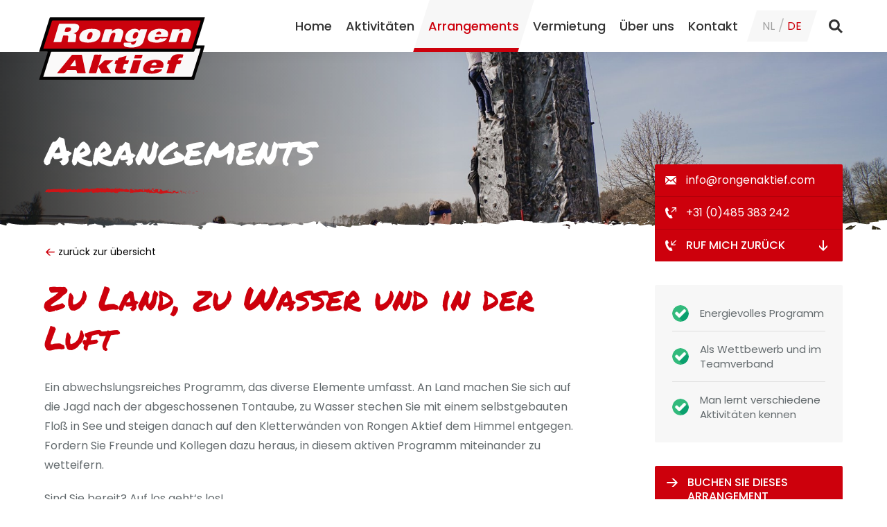

--- FILE ---
content_type: text/html; charset=UTF-8
request_url: https://www.rongenaktief.com/de/arrangements/zu-land-zu-wasser-und-in-der-luft/
body_size: 6835
content:
<!DOCTYPE html>
<html lang="de">
<head>
    <title>Zu Land, zu Wasser und in der Luft - Rongen Aktief</title>
    <base href="https://www.rongenaktief.com/">
    <meta http-equiv="content-type" content="text/html; charset=UTF-8">
    <meta name="description" content="Ein abwechslungsreiches Programm, das diverse Elemente umfasst. An Land machen Sie sich auf die Jagd nach der abgeschossenen Tontaube, zu Wasser s ...">
    <meta name="author" content="Rongen Aktief">
    <!--
            webdesign & -development by
            Cybox internet & communicatie, Boxmeer
            www.cybox.nl
    -->
            <link rel="alternate" hreflang="nl" href="https://www.rongenaktief.com/nl/arrangementen/te-land-ter-zee-en-in-de-lucht/" />
    <link rel="alternate" hreflang="de" href="https://www.rongenaktief.com/de/arrangements/zu-land-zu-wasser-und-in-der-luft/" />
    <link rel="apple-touch-icon" href="images/apple_touch_icon.png?20200423161133"/>
    <link rel="shortcut icon" href="images/favicon.ico?20200423161133">
        <link rel="stylesheet" href="/css/default/cache/backstage.20200423161133.css" type="text/css">
        <script src="../node_modules/jquery/dist/jquery.min.js" ></script>
    <script src="../node_modules/jquery-validation/dist/jquery.validate.min.js"></script>
    <script src="/js/default/cache/backstage.20200423161133.js"></script>
            <!-- Global site tag (gtag.js) - Google Analytics -->
        <script src="https://www.googletagmanager.com/gtag/js?id=UA-105908705-1" async></script>
        <script>
            window.dataLayer = window.dataLayer || [];
            function gtag(){dataLayer.push(arguments);}
            gtag('js', new Date());
            gtag('config', 'UA-105908705-1',{ 'anonymize_ip': true });
        </script>
                
</head>
    
<body class="cf arrangement">    

<div id="wrapper">
        <div id="header">
    <div id="header-container">
        <div id="menu">
            <ul>
                <li class="">
								<a href="/de/"  title="Home">Home</a></li><li class="">
								<a href="/de/aktivitaten/"  title="Aktivitäten">Aktivitäten</a></li><li class="active">
								<a href="/de/arrangements/"  title="Arrangements">Arrangements</a></li><li class="">
								<a href="/de/vermietung/"  title="Vermietung">Vermietung</a></li><li class="">
								<a href="/de/uber-uns/"  title="Über uns">Über uns</a></li><li class="">
								<a href="/de/kontakt/"  title="Kontakt">Kontakt</a></li>            </ul>
            
                        
            <div id="langmenu">
				<a href="/nl/arrangementen/te-land-ter-zee-en-in-de-lucht/" class="nl" title="Nederlands">nl</a><span>/</span>
				<a href="/de/arrangements/zu-land-zu-wasser-und-in-der-luft/" class="de active" title="Deutsch">de</a><span>/</span></div>            <div class="search_btn"><!-- Generator: Adobe Illustrator 23.0.6, SVG Export Plug-In . SVG Version: 6.00 Build 0)  -->
<svg version="1.1" class="Layer_1234324" xmlns="http://www.w3.org/2000/svg" xmlns:xlink="http://www.w3.org/1999/xlink" x="0px"
	 y="0px" viewBox="0 0 24 24" style="enable-background:new 0 0 24 24;" xml:space="preserve">
<path d="M24,21.4l-6.6-6.6c1-1.5,1.6-3.3,1.6-5.3C19,4.2,14.7,0,9.5,0C4.2,0,0,4.2,0,9.5C0,14.7,4.2,19,9.5,19c2,0,3.8-0.6,5.3-1.6
	l6.6,6.6L24,21.4z M9.5,15.3c-3.2,0-5.8-2.6-5.8-5.8c0-3.2,2.6-5.8,5.8-5.8c3.2,0,5.8,2.6,5.8,5.8C15.3,12.7,12.7,15.3,9.5,15.3z"/>
</svg>
</div>
        </div>
        <div id="menu-mobile"><svg xmlns="http://www.w3.org/2000/svg" width="24" height="24" viewBox="0 0 24 24">
    <path d="M24 6h-24v-4h24v4zm0 4h-24v4h24v-4zm0 8h-24v4h24v-4z"/>
</svg></div>
        <div id="logo">
            <a href="/de/" title="Home"></a>
        </div>

        
    </div>
</div>


    <div id="header-image">
        <div id="header-image-container">
            
            
<div class="header-cta">
    <div class="btn mail"><a href="mailto:info@rongenaktief.com" title="E-Mail"><svg xmlns="http://www.w3.org/2000/svg" width="24" height="24" viewBox="0 0 24 24"><path d="M12 12.713l-11.985-9.713h23.971l-11.986 9.713zm-5.425-1.822l-6.575-5.329v12.501l6.575-7.172zm10.85 0l6.575 7.172v-12.501l-6.575 5.329zm-1.557 1.261l-3.868 3.135-3.868-3.135-8.11 8.848h23.956l-8.11-8.848z"/></svg>info@rongenaktief.com</a></div>
    <div class="btn tel"><a href="tel:+31485383242" title="Telefonnummer"><!-- Generator: Adobe Illustrator 23.0.6, SVG Export Plug-In . SVG Version: 6.00 Build 0)  -->
<svg version="1.1" class="Laag_1" xmlns="http://www.w3.org/2000/svg" xmlns:xlink="http://www.w3.org/1999/xlink" x="0px" y="0px"
	 viewBox="0 0 24 24" style="enable-background:new 0 0 24 24;" xml:space="preserve">
<path d="M16,22.6l-3.5-6.8c0,0-2,1-2.1,1c-2.2,1.1-6.8-7.8-4.6-9l2.1-1L4.4,0L2.3,1c-7.2,3.8,4.2,26,11.6,22.6
	C14,23.6,16,22.6,16,22.6z"/>
<polygon points="12.7,10 13.5,11.8 22.1,3.2 22.1,10.2 24,8.3 24,0 15.7,0 13.8,1.9 20.8,1.9 "/>
</svg>
+31 (0)485 383 242</a></div>
    <div class="btn belme">
        <span><!-- Generator: Adobe Illustrator 23.0.6, SVG Export Plug-In . SVG Version: 6.00 Build 0)  -->
<svg version="1.1" class="Laag_1" xmlns="http://www.w3.org/2000/svg" xmlns:xlink="http://www.w3.org/1999/xlink" x="0px" y="0px"
	 viewBox="0 0 24 24" style="enable-background:new 0 0 24 24;" xml:space="preserve">
<path d="M16,22.6l-3.5-6.8c0,0-2,1-2.1,1c-2.2,1.1-6.8-7.8-4.6-9l2.1-1L4.4,0L2.3,1c-7.2,3.8,4.2,26,11.6,22.6
	C14,23.6,16,22.6,16,22.6z"/>
<polygon points="24,1.7 23.1,0 14.6,8.6 14.6,1.6 12.7,3.5 12.7,11.7 21,11.8 22.8,9.9 15.8,9.9 "/>
</svg>
Ruf mich zurück</span>
        <div class="belmijterug">
            <form name="belmijterug" class="callmeback">
                <div class="field textfield">
                    <!-- <label class="phone" title="Telefonnummer *">Telefonnummer *</label> -->
                    <input id="tel" name="tel" type="text" placeholder="Telefonnummer" class="required phone" minlength="10" maxlength="10">
                </div>
                <div class="field textfield">
                    <!-- <label class="text" title="Name *">Name *</label> -->
                    <input id="name" name="name" type="text" placeholder="Name" class="required" >
                </div>
                <input type="submit" title="Senden" value="Senden">
            </form>
            <div class="callmeback-ty">
                Vielen Dank für Ihre Eingabe.<br>Wir rufen Sie so schnell wie möglich zurück.            </div>
        </div>
    </div>
</div>
            
            <div class="center">
                
                <h2>Arrangements</h2>                
            </div>
        </div>
        <div id="header-image-image">
            <img src="/images/2000x400/lrm_export_1340492653002_20190405_174122014.jpeg" alt="Zu Land, zu Wasser und in der Luft" />
        </div>
    </div>
    

    
<div class="row first">
	<div class="content">
		<div class="page_content hasmedia"><a href="/de/arrangements/" class="backlink" title="Terug"><!-- Generator: Adobe Illustrator 23.0.6, SVG Export Plug-In . SVG Version: 6.00 Build 0)  -->
<svg version="1.1" class="Laag_1" xmlns="http://www.w3.org/2000/svg" xmlns:xlink="http://www.w3.org/1999/xlink" x="0px" y="0px"
	 viewBox="0 0 24 24" style="enable-background:new 0 0 24 24;" xml:space="preserve">

<polygon points="23.1,13.4 24,10.6 5.4,10.6 13,3 8.9,3 0,12 8.9,21 13,21 5.4,13.4 "/>
</svg>
zurück zur übersicht</a><h1>Zu Land, zu Wasser und in der Luft</h1><p>Ein abwechslungsreiches Programm, das diverse Elemente umfasst. An Land machen Sie sich auf die Jagd nach der abgeschossenen Tontaube, zu Wasser stechen Sie mit einem selbstgebauten Flo&szlig; in See und steigen danach auf den Kletterw&auml;nden von Rongen Aktief dem Himmel entgegen. Fordern Sie Freunde und Kollegen dazu heraus, in diesem aktiven Programm miteinander zu wetteifern.</p>

<p>Sind Sie bereit? Auf los geht&lsquo;s los!</p>
<div class="media slides-media owl-carousel owl-theme"><a href="/images/1000x0/kopie-van-dsc08078.jpg" class="kiek foto" data-kiek-title="Zu Land, zu Wasser und in der Luft"><img src="/images/900x600/kopie-van-dsc08078.jpg" alt="Zu Land, zu Wasser und in der Luft" /><div class="icon"><!-- Generator: Adobe Illustrator 23.0.6, SVG Export Plug-In . SVG Version: 6.00 Build 0)  -->
<svg version="1.1" class="Layer_1234324" xmlns="http://www.w3.org/2000/svg" xmlns:xlink="http://www.w3.org/1999/xlink" x="0px"
	 y="0px" viewBox="0 0 24 24" style="enable-background:new 0 0 24 24;" xml:space="preserve">
<path d="M24,21.4l-6.6-6.6c1-1.5,1.6-3.3,1.6-5.3C19,4.2,14.7,0,9.5,0C4.2,0,0,4.2,0,9.5C0,14.7,4.2,19,9.5,19c2,0,3.8-0.6,5.3-1.6
	l6.6,6.6L24,21.4z M9.5,15.3c-3.2,0-5.8-2.6-5.8-5.8c0-3.2,2.6-5.8,5.8-5.8c3.2,0,5.8,2.6,5.8,5.8C15.3,12.7,12.7,15.3,9.5,15.3z"/>
</svg>
</div></a><a href="/images/1000x0/20191109_153027.jpg" class="kiek foto" data-kiek-title="Zu Land, zu Wasser und in der Luft"><img src="/images/900x600/20191109_153027.jpg" alt="Zu Land, zu Wasser und in der Luft" /><div class="icon"><!-- Generator: Adobe Illustrator 23.0.6, SVG Export Plug-In . SVG Version: 6.00 Build 0)  -->
<svg version="1.1" class="Layer_1234324" xmlns="http://www.w3.org/2000/svg" xmlns:xlink="http://www.w3.org/1999/xlink" x="0px"
	 y="0px" viewBox="0 0 24 24" style="enable-background:new 0 0 24 24;" xml:space="preserve">
<path d="M24,21.4l-6.6-6.6c1-1.5,1.6-3.3,1.6-5.3C19,4.2,14.7,0,9.5,0C4.2,0,0,4.2,0,9.5C0,14.7,4.2,19,9.5,19c2,0,3.8-0.6,5.3-1.6
	l6.6,6.6L24,21.4z M9.5,15.3c-3.2,0-5.8-2.6-5.8-5.8c0-3.2,2.6-5.8,5.8-5.8c3.2,0,5.8,2.6,5.8,5.8C15.3,12.7,12.7,15.3,9.5,15.3z"/>
</svg>
</div></a><a href="/images/1000x0/copy-of-dsc04149_1.jpg" class="kiek foto" data-kiek-title="Zu Land, zu Wasser und in der Luft"><img src="/images/900x600/copy-of-dsc04149_1.jpg" alt="Zu Land, zu Wasser und in der Luft" /><div class="icon"><!-- Generator: Adobe Illustrator 23.0.6, SVG Export Plug-In . SVG Version: 6.00 Build 0)  -->
<svg version="1.1" class="Layer_1234324" xmlns="http://www.w3.org/2000/svg" xmlns:xlink="http://www.w3.org/1999/xlink" x="0px"
	 y="0px" viewBox="0 0 24 24" style="enable-background:new 0 0 24 24;" xml:space="preserve">
<path d="M24,21.4l-6.6-6.6c1-1.5,1.6-3.3,1.6-5.3C19,4.2,14.7,0,9.5,0C4.2,0,0,4.2,0,9.5C0,14.7,4.2,19,9.5,19c2,0,3.8-0.6,5.3-1.6
	l6.6,6.6L24,21.4z M9.5,15.3c-3.2,0-5.8-2.6-5.8-5.8c0-3.2,2.6-5.8,5.8-5.8c3.2,0,5.8,2.6,5.8,5.8C15.3,12.7,12.7,15.3,9.5,15.3z"/>
</svg>
</div></a><a href="/images/1000x0/dsc07536.jpg" class="kiek foto" data-kiek-title="Zu Land, zu Wasser und in der Luft"><img src="/images/900x600/dsc07536.jpg" alt="Zu Land, zu Wasser und in der Luft" /><div class="icon"><!-- Generator: Adobe Illustrator 23.0.6, SVG Export Plug-In . SVG Version: 6.00 Build 0)  -->
<svg version="1.1" class="Layer_1234324" xmlns="http://www.w3.org/2000/svg" xmlns:xlink="http://www.w3.org/1999/xlink" x="0px"
	 y="0px" viewBox="0 0 24 24" style="enable-background:new 0 0 24 24;" xml:space="preserve">
<path d="M24,21.4l-6.6-6.6c1-1.5,1.6-3.3,1.6-5.3C19,4.2,14.7,0,9.5,0C4.2,0,0,4.2,0,9.5C0,14.7,4.2,19,9.5,19c2,0,3.8-0.6,5.3-1.6
	l6.6,6.6L24,21.4z M9.5,15.3c-3.2,0-5.8-2.6-5.8-5.8c0-3.2,2.6-5.8,5.8-5.8c3.2,0,5.8,2.6,5.8,5.8C15.3,12.7,12.7,15.3,9.5,15.3z"/>
</svg>
</div></a></div>
<ul>
	<li>Ziel: Teamentwicklung</li>
	<li>Mobil: An jedem Ort m&ouml;glich</li>
	<li>Dauer: 2 Stunden</li>
	<li>&plusmn; 60personen</li>
	<li>Preis: &euro; 1350,-</li>
	<li>Das Paket kann individuell angepasst werden</li>
</ul>

<h2>Mit inbegriffen:</h2>

<ul>
	<li>Laser Tontaubenschie&szlig;en</li>
	<li>Flo&szlig; bauen</li>
	<li>Mobile Kletterwand</li>
</ul>

<p><em>Die Preise verstehen sich inklusive Betreuer(s) von Rongen Aktief.&nbsp;Die genannten Preise verstehen sich exklusive&nbsp;Fahrkosten und exklusive 21 % MwSt.​​</em></p>


<div class="cta">
    <a href="/de/home/fordern-sie-ein-angebot-an/89/" class="btn"><!-- Generator: Adobe Illustrator 23.0.6, SVG Export Plug-In . SVG Version: 6.00 Build 0)  -->
<svg version="1.1" class="Laag_1" xmlns="http://www.w3.org/2000/svg" xmlns:xlink="http://www.w3.org/1999/xlink" x="0px" y="0px"
	 viewBox="0 0 24 24" style="enable-background:new 0 0 24 24;" xml:space="preserve">

<polygon points="15.1,3 11,3 18.6,10.6 0.9,10.6 0,13.4 18.6,13.4 11,21 15.1,21 24,12 "/>
</svg>
Buchen Sie dieses Arrangement</a>
    <a href="/de/kontakt/" class="btn invert"><!-- Generator: Adobe Illustrator 23.0.6, SVG Export Plug-In . SVG Version: 6.00 Build 0)  -->
<svg version="1.1" class="Laag_1" xmlns="http://www.w3.org/2000/svg" xmlns:xlink="http://www.w3.org/1999/xlink" x="0px" y="0px"
	 viewBox="0 0 24 24" style="enable-background:new 0 0 24 24;" xml:space="preserve">

<polygon points="15.1,3 11,3 18.6,10.6 0.9,10.6 0,13.4 18.6,13.4 11,21 15.1,21 24,12 "/>
</svg>
Bitte nehmen Sie mit uns Kontakt auf</a>
</div>

</div>
<div class="usps-column">
    <div class="usps">
        <ul>
	<li>Energievolles Programm</li>
	<li>Als Wettbewerb und im Teamverband</li>
	<li>Man lernt verschiedene Aktivit&auml;ten kennen</li>
</ul>
    </div>
    <a href="/de/home/fordern-sie-ein-angebot-an/89/" class="btn"><!-- Generator: Adobe Illustrator 23.0.6, SVG Export Plug-In . SVG Version: 6.00 Build 0)  -->
<svg version="1.1" class="Laag_1" xmlns="http://www.w3.org/2000/svg" xmlns:xlink="http://www.w3.org/1999/xlink" x="0px" y="0px"
	 viewBox="0 0 24 24" style="enable-background:new 0 0 24 24;" xml:space="preserve">

<polygon points="15.1,3 11,3 18.6,10.6 0.9,10.6 0,13.4 18.6,13.4 11,21 15.1,21 24,12 "/>
</svg>
Buchen Sie dieses Arrangement</a>
    <a href="/de/kontakt/" class="btn invert"><!-- Generator: Adobe Illustrator 23.0.6, SVG Export Plug-In . SVG Version: 6.00 Build 0)  -->
<svg version="1.1" class="Laag_1" xmlns="http://www.w3.org/2000/svg" xmlns:xlink="http://www.w3.org/1999/xlink" x="0px" y="0px"
	 viewBox="0 0 24 24" style="enable-background:new 0 0 24 24;" xml:space="preserve">

<polygon points="15.1,3 11,3 18.6,10.6 0.9,10.6 0,13.4 18.6,13.4 11,21 15.1,21 24,12 "/>
</svg>
Bitte nehmen Sie mit uns Kontakt auf</a>
</div>

	</div>
</div>





<div id="testisocials">
    <div id="testisocials-container">
        <div id="testisocials-wrapper" class="slides-testisocials owl-carousel owl-theme">
          <blockquote>
<p><strong>Eddie Siebers</strong></p>

<p>&quot;Ik wil je bedanken voor jullie fantastische bijdrage! Krijg alleen maar positieve geluiden te horen hoe je met de kids bent omgegaan.&quot;</p>
</blockquote>

<blockquote>
<p><strong>Helen Bokern - Inn Style</strong></p>

<p>&quot;Het gaat hartstikke goed als ik het zo hoor. Complimenten hoe jullie het begeleiden, echt leuk!&quot;</p>
</blockquote>

<blockquote>
<p><strong>Roel de Graaf</strong></p>

<p>&quot;Prima service! Helpt ieder jaar goed mee om spellen te bedenken voor ons schoolkamp&quot;</p>
</blockquote>

<blockquote>
<p><strong>Freek Postuma - Gemeente Brunssum</strong></p>

<p>&quot;Al meer dan 10 jaar maken wij gebruik van de input van &quot;Rongen Aktief&quot; tijdens evenementen in de gemeente Brunssum. Steeds komen we tot een leuk programma.&quot;</p>
</blockquote>

<blockquote>
<p><strong>Huub Helmes</strong></p>

<p>&quot;Bij deze onze dank voor de perfecte verzorging van het lasergamen tijdens ons jeugdkamp. De kinderen hebben volop genoten!&quot;</p>
</blockquote>

<blockquote>
<p><strong>Jeroen Snijder - Kamerijck</strong></p>

<p>&quot;&ldquo;Wij werken al lange tijd naar volledige tevredenheid samen met Frans Rongen en zijn professionele team. Rongen aktief is dan ook een aanrader om mee in zee te gaan!&quot;</p>
</blockquote>

<blockquote>
<p><strong>Mevrouw Visser</strong></p>

<p>&quot;We hadden een geweldig familie weekend en dat kwam ook door de kano vaart. Het was prachtig, vanaf het water ziet alles er anders uit!&quot;</p>
</blockquote>

<blockquote>
<p><strong>Fredie &amp; Marion van Esch - Boerengoed</strong></p>

<p>&quot;We werken graag samen met Rongen Aktief. Ze zijn altijd enthousiast en weten onze gasten te activeren voor de activiteiten. Het is een betrouwbare partner.&quot;</p>
</blockquote>

<blockquote>
<p><strong>Sabine Scheepers - M-event</strong></p>

<p>&quot;Wij zijn meer dan tevreden over de samenwerking met Rongen Aktief! Al jarenlang werken wij samen en voeren regelmatig mooie sportieve projecten uit.&quot;</p>
</blockquote>

<blockquote>
<p><strong>Eric Dings - Caf&eacute;-Zaal Boostenhof Venlo</strong></p>

<p>&quot;Sinds enkele jaren werken wij samen met RongenAktief, zij nemen onze zorg uit handen met het invullen van diverse activiteiten, die bij ons op locatie worden verzorgd. Altijd goede service en kwaliteit!&quot;</p>
</blockquote>

<blockquote>
<p><strong>Brigitte - Gemeente Nuenen</strong></p>

<p>&quot;Ik kreeg veel complimenten over de manier waarop jullie het hebben gebracht, heel leuk. Nogmaals bedankt voor alles.&quot;</p>
</blockquote>

<blockquote>
<p><strong>Ivo Sampermans - All Kids Events</strong></p>

<p>&quot;Rongen Aktief was voor mij een nieuwe naam in de entertainment wereld. Maar het aanbod dat ze bieden is wel bijzonder leuk en attractief. Basic en specials onder &eacute;&eacute;n dak.&quot;</p>
</blockquote>

<blockquote>
<p><strong>Loes van Esch - Gemeente Werkendam</strong></p>

<p>&quot;Het was een zeer geslaagde workshop, heb ik van de deelnemers vernomen. We hadden mooi weer en ik vond het ook erg leuk dat de winnaar een fles champagne kreeg!&quot;</p>
</blockquote>

<blockquote>
<p><strong>Gijs van der Lee - Sportstimulering Nederland</strong></p>

<p>&quot;Wij vinden de samenwerking erg prettig. Enthousiaste mensen die hun activiteiten tot in de puntjes verzorgen. Nooit klachten!&quot;</p>
</blockquote>

<blockquote>
<p><strong>Frederiek Troubleyn - Action Maker</strong></p>

<p>&quot;Al een aantal jaar werken wij samen met Rongen Aktief. Ze werken uiterst professioneel, zijn zeer betrouwbaar en kunnen de activiteiten op een aantrekkelijke manier verzorgen.&quot;</p>
</blockquote>

<blockquote>
<p><strong>Team Events Company</strong></p>

<p>&quot;Wij werken heel graag samen met Rongen Aktief. Keurige materialen, professionele begeleiding en altijd alles volgens afspraak! Er is ook altijd tijd voor een gezellig praatje.&quot;</p>
</blockquote>

<blockquote>
<p><strong>Tamara Dreumers - Wunderland Kalkar</strong></p>

<p>&quot;Wunderland Kalkar werkt al vele jaren samen met Rongen Aktief. We hebben Rongen Aktief leren kennen als een zeer professioneel bedrijf. In de samenwerking stellen ze zich erg flexibel op.&quot;</p>
</blockquote>

<blockquote>
<p><strong>Mark Boom - Marel Boxmeer</strong></p>

<p>&quot;Ik heb van collega&rsquo;s teruggekregen dat ze de activiteiten erg leuk vonden. Ook vanuit het management kreeg ik complimenten over de organisatie en het fun-element.&quot;</p>
</blockquote>
        </div>
        <div id="socialcontent" class="social overview"><div class="item facebook"><a href="https://www.facebook.com/281904425176881/posts/4538085442892070/" title="Facebook post" target="_blank"></a><div class="icon"><svg version="1.1" xmlns="http://www.w3.org/2000/svg" xmlns:xlink="http://www.w3.org/1999/xlink" x="0px" y="0px" viewBox="0 0 24 24" style="enable-background:new 0 0 24 24;" xml:space="preserve"> <path class="st0" d="M9,8H6v4h3v12h5V12h3.6L18,8h-4V6.3c0-1,0.2-1.3,1.1-1.3H18V0h-3.8C10.6,0,9,1.6,9,4.6V8z"/> </svg></div><div class="media-msg">
                            <img src="https://scontent-amt2-1.xx.fbcdn.net/v/t39.30808-6/p180x540/241270334_4538085256225422_7266403011886520317_n.jpg?_nc_cat=102&ccb=1-5&_nc_sid=9e2e56&_nc_ohc=HoI7viSxBrsAX8w8Ua1&_nc_ht=scontent-amt2-1.xx&edm=AJfPMC4EAAAA&oh=00_AT-KNvLl6bPwFos-4gQwNaFhx9j6X0LJJ5gtfmdgGTf5Xg&oe=61E6C07B" alt="Vorige week hebben wij  …" onerror="this.src='/images/300x200/not_found.jpg'" />
                        </div><div class="item-content"><div class="date">02-09-2021</div><div class="snippet">Vorige week hebben wij het personeelsuitje van Skipiste Nieuwegein verzorgd …</div></div></div><div class="item facebook"><a href="https://www.facebook.com/281904425176881/posts/4371633032870646/" title="Facebook post" target="_blank"></a><div class="icon"><svg version="1.1" xmlns="http://www.w3.org/2000/svg" xmlns:xlink="http://www.w3.org/1999/xlink" x="0px" y="0px" viewBox="0 0 24 24" style="enable-background:new 0 0 24 24;" xml:space="preserve"> <path class="st0" d="M9,8H6v4h3v12h5V12h3.6L18,8h-4V6.3c0-1,0.2-1.3,1.1-1.3H18V0h-3.8C10.6,0,9,1.6,9,4.6V8z"/> </svg></div><div class="media-msg">
                            <img src="https://scontent-amt2-1.xx.fbcdn.net/v/t39.30808-6/215847391_4371632982870651_6335618656583586543_n.jpg?_nc_cat=107&ccb=1-5&_nc_sid=9e2e56&_nc_ohc=k5d-b5hlHukAX8KoJU1&_nc_ht=scontent-amt2-1.xx&edm=AJfPMC4EAAAA&oh=00_AT9uklOeTD3I1NQPPJpqKeRvmL31g6cDSGS7SieAuIxKUQ&oe=61E7E20E" alt="Deze zaterdag kan er weer …" onerror="this.src='/images/300x200/not_found.jpg'" />
                        </div><div class="item-content"><div class="date">08-07-2021</div><div class="snippet">Deze zaterdag kan er weer worden gekanood op de raam! Interesse? Meld je  …</div></div></div></div>    </div>
</div>




    <div id="footer">
    <div id="footer-container">
        
        <div class="column logo">
        </div>
        
        <div class="column naw">
            <h3>Rongen Aktief</h3>
            <ul>
                <li><a href="http://goo.gl/maps/L5otAcUuDt3KmVnP8" target="_blank">‘t Buske 7</a></li>
                <li>5845 GC Sint Anthonis</li>
                <li><a href="tel:+31485383242" title="Telefoon">+31 (0)485 383 242</a></li>
                <li><a href="mailto:info@rongenaktief.com" title="E-mail">info@rongenaktief.com</a></li>
            </ul>
        </div>
        
        <div class="column meest_geboekt">
            <h3>Meist gebucht</h3>
            <ul>
                <li><a href="/de/aktivitaten/laser-tontaubenschiessen/" title="Laser Tontaubenschießen">Laser Tontaubenschießen</a></li><li><a href="/de/aktivitaten/schlittschuhlaufen/" title="Schlittschuhlaufen">Schlittschuhlaufen</a></li><li><a href="/de/aktivitaten/curling/" title="Curling">Curling</a></li><li><a href="/de/aktivitaten/hand-und-armbrust-schiessen/" title="Hand- und Armbrust schießen">Hand- und Armbrust schießen</a></li>            </ul>
        </div>
        
        <div class="column social">
            <h3>Soziale Medien</h3>
            <div class="social-buttons">
                <a href="https://www.facebook.com/rongen-aktief-281904425176881/" target="_blank" title="Rongen Aktief auf Facebook" class="fb"><svg version="1.1" xmlns="http://www.w3.org/2000/svg" xmlns:xlink="http://www.w3.org/1999/xlink" x="0px" y="0px" viewBox="0 0 24 24" style="enable-background:new 0 0 24 24;" xml:space="preserve"> <path class="st0" d="M9,8H6v4h3v12h5V12h3.6L18,8h-4V6.3c0-1,0.2-1.3,1.1-1.3H18V0h-3.8C10.6,0,9,1.6,9,4.6V8z"/> </svg></a>
                <a href="https://www.instagram.com/rongenaktief/" target="_blank" title="Rongen Aktief auf Instagram" class="ig"><svg version="1.1" xmlns="http://www.w3.org/2000/svg" xmlns:xlink="http://www.w3.org/1999/xlink" x="0px" y="0px" viewBox="0 0 24 24" style="enable-background:new 0 0 24 24" xml:space="preserve"> <path class="st0" d="M12,2.2c3.2,0,3.6,0,4.9,0.1c3.3,0.1,4.8,1.7,4.9,4.9c0.1,1.3,0.1,1.6,0.1,4.8c0,3.2,0,3.6-0.1,4.8 c-0.1,3.2-1.7,4.8-4.9,4.9c-1.3,0.1-1.6,0.1-4.9,0.1c-3.2,0-3.6,0-4.8-0.1c-3.3-0.1-4.8-1.7-4.9-4.9c-0.1-1.3-0.1-1.6-0.1-4.8 c0-3.2,0-3.6,0.1-4.8c0.1-3.2,1.7-4.8,4.9-4.9C8.4,2.2,8.8,2.2,12,2.2z M12,0C8.7,0,8.3,0,7.1,0.1c-4.4,0.2-6.8,2.6-7,7 C0,8.3,0,8.7,0,12s0,3.7,0.1,4.9c0.2,4.4,2.6,6.8,7,7C8.3,24,8.7,24,12,24s3.7,0,4.9-0.1c4.4-0.2,6.8-2.6,7-7C24,15.7,24,15.3,24,12 s0-3.7-0.1-4.9c-0.2-4.4-2.6-6.8-7-7C15.7,0,15.3,0,12,0z M12,5.8c-3.4,0-6.2,2.8-6.2,6.2s2.8,6.2,6.2,6.2s6.2-2.8,6.2-6.2 C18.2,8.6,15.4,5.8,12,5.8z M12,16c-2.2,0-4-1.8-4-4c0-2.2,1.8-4,4-4s4,1.8,4,4C16,14.2,14.2,16,12,16z M18.4,4.2 c-0.8,0-1.4,0.6-1.4,1.4S17.6,7,18.4,7c0.8,0,1.4-0.6,1.4-1.4S19.2,4.2,18.4,4.2z"/> </svg></a>
                <a href="https://www.youtube.com/channel/UCzgSh8sTHJJI8vewNM2f1Ig" target="_blank" title="Rongen Aktief auf YouTube" class="yt"><svg version="1.1" xmlns="http://www.w3.org/2000/svg" xmlns:xlink="http://www.w3.org/1999/xlink" x="0px" y="0px" viewBox="0 0 24 24" style="enable-background:new 0 0 24 24;" xml:space="preserve"> <path class="st0" d="M19.6,3.2C16,2.9,8,2.9,4.4,3.2C0.5,3.5,0,5.8,0,12c0,6.2,0.5,8.5,4.4,8.8c3.6,0.2,11.6,0.2,15.2,0 c3.9-0.3,4.4-2.6,4.4-8.8C24,5.8,23.5,3.5,19.6,3.2z M9,16V8l8,4L9,16z"/> </svg></a>
                <a href="https://nl.linkedin.com/company/rongen-aktief" target="_blank" title="Rongen Aktief auf LinkedIn" class="li"><svg version="1.1" xmlns="http://www.w3.org/2000/svg" xmlns:xlink="http://www.w3.org/1999/xlink" x="0px" y="0px"
	 viewBox="0 0 24 24" style="enable-background:new 0 0 24 24;" xml:space="preserve">
<path class="st0" d="M5,3.5C5,4.9,3.9,6,2.5,6S0,4.9,0,3.5C0,2.1,1.1,1,2.5,1S5,2.1,5,3.5z M5,8H0v16h5V8z M13,8H8v16h5v-8.4
	c0-4.7,6-5.1,6,0V24h5V13.9c0-7.9-8.9-7.6-11-3.7C13,10.2,13,8,13,8z"/>
</svg>
</a>
                <div class="back-to-top" title="Kehre nach oben zurück"><svg version="1.1" class="Laag_1" xmlns="http://www.w3.org/2000/svg" xmlns:xlink="http://www.w3.org/1999/xlink" x="0px" y="0px"
	 viewBox="0 0 24 24" style="enable-background:new 0 0 24 24;" xml:space="preserve">
<style type="text/css">
	.st2{fill:rgba(0,0,0,0.5);}
</style>
<polygon points="10.6,23.1 13.4,24 13.4,5.4 21,13 21,8.9 12,0 3,8.9 3,13 10.6,5.4 "/>
</svg>
</div>
            </div>
        </div>
        
                
    </div>
    <div id="footer-bottom">
        <ul>
            <li>Copyright &copy; 2025 Rongen Aktief. Alle rechte vorbehalten.</li>
            <li><a href="/de/allgemeine-geschaftsbedingungen/" title="Allgemeine Geschäftsbedingungen">Allgemeine Geschäftsbedingungen</a></li>
            <li><a href="/de/datenschutzerklarung/" title="Datenschutzerklärung">Datenschutzerklärung</a></li>
            <li><a href="/de/kontakt/" title="Kontakt">Kontakt</a></li>
        </ul>
    </div>
</div>

<!--search-->
<div id="search">
  <div id="search-list">
    <div class="close" title="Sluiten"></div>
    <input type="text" placeholder="" class="fuzzy-search" id="search-query"  />
    <ul class="list" id="search-results">
    </ul>
  </div>
</div>
<div id="search-bg" title="Sluiten"></div>
<!--search-->

</div>
<script src="../node_modules/number-format.js/lib/format.min.js" ></script>
<script>
    let translations =[];
            if ($('html').attr('lang') !== 'en') {
            document.write('<script src="../node_modules/jquery-validation/dist/localization/messages_' + $('html').attr('lang') + '.js" ><\/script>')
        }
    </script>
</body>
</html>


--- FILE ---
content_type: text/css
request_url: https://www.rongenaktief.com/css/default/cache/backstage.20200423161133.css
body_size: 18376
content:
@import url(https://fonts.googleapis.com/css?family=Poppins:400,400i,500,600,700,700i&display=swap);@import url(https://fonts.googleapis.com/css?family=Permanent+Marker&display=swap);html,body,div,span,applet,object,iframe,h1,h2,h3,h4,h5,h6,p,blockquote,pre,a,abbr,acronym,address,big,cite,code,del,dfn,em,font,img,ins,kbd,q,s,samp,small,strike,strong,sub,sup,tt,var,b,u,i,center,dl,dt,dd,ol,ul,li,fieldset,form,label,legend,table,caption,tbody,tfoot,thead,tr,th,td{margin:0;padding:0;border:0;outline:0;font-size:100%;vertical-align:baseline;background:transparent}body{line-height:1}ol,ul{list-style:none}blockquote,q{quotes:none}blockquote:before,blockquote:after,q:before,q:after{content:'';content:none}:focus{outline:0}ins{text-decoration:none}del{text-decoration:line-through}table{border-collapse:collapse;border-spacing:0}.owl-carousel,.owl-carousel .owl-item{-webkit-tap-highlight-color:transparent;position:relative}.owl-carousel{display:none;width:100%;z-index:1}.owl-carousel .owl-stage{position:relative;-ms-touch-action:pan-Y;-moz-backface-visibility:hidden}.owl-carousel .owl-stage:after{content:".";display:block;clear:both;visibility:hidden;line-height:0;height:0}.owl-carousel .owl-stage-outer{position:relative;overflow:hidden;-webkit-transform:translate3d(0,0,0)}.owl-carousel .owl-item,.owl-carousel .owl-wrapper{-webkit-backface-visibility:hidden;-moz-backface-visibility:hidden;-ms-backface-visibility:hidden;-webkit-transform:translate3d(0,0,0);-moz-transform:translate3d(0,0,0);-ms-transform:translate3d(0,0,0)}.owl-carousel .owl-item{min-height:1px;float:left;-webkit-backface-visibility:hidden;-webkit-touch-callout:none}.owl-carousel .owl-item img{display:block;width:100%}.owl-carousel .owl-dots.disabled,.owl-carousel .owl-nav.disabled{display:none}.no-js .owl-carousel,.owl-carousel.owl-loaded{display:block}.owl-carousel .owl-dot,.owl-carousel .owl-nav .owl-next,.owl-carousel .owl-nav .owl-prev{cursor:pointer;-webkit-user-select:none;-khtml-user-select:none;-moz-user-select:none;-ms-user-select:none;user-select:none}.owl-carousel.owl-loading{opacity:0;display:block}.owl-carousel.owl-hidden{opacity:0}.owl-carousel.owl-refresh .owl-item{visibility:hidden}.owl-carousel.owl-drag .owl-item{-webkit-user-select:none;-moz-user-select:none;-ms-user-select:none;user-select:none}.owl-carousel.owl-grab{cursor:move;cursor:grab}.owl-carousel.owl-rtl{direction:rtl}.owl-carousel.owl-rtl .owl-item{float:right}.owl-carousel .animated{animation-duration:1s;animation-fill-mode:both}.owl-carousel .owl-animated-in{z-index:0}.owl-carousel .owl-animated-out{z-index:1}.owl-carousel .fadeOut{animation-name:fadeOut}@keyframes fadeOut{0%{opacity:1}100%{opacity:0}}.owl-height{transition:height .5s ease-in-out}.owl-carousel .owl-item .owl-lazy{opacity:0;transition:opacity .4s ease}.owl-carousel .owl-item img.owl-lazy{transform-style:preserve-3d}.owl-carousel .owl-video-wrapper{position:relative;height:100%;background:#1e1f20}.owl-carousel .owl-video-play-icon{position:absolute;height:80px;width:80px;left:50%;top:50%;margin-left:-40px;margin-top:-40px;background:url(../owl.video.play.png) no-repeat;cursor:pointer;z-index:1;-webkit-backface-visibility:hidden;transition:transform .1s ease}.owl-carousel .owl-video-play-icon:hover{-ms-transform:scale(1.3,1.3);transform:scale(1.3,1.3)}.owl-carousel .owl-video-playing .owl-video-play-icon,.owl-carousel .owl-video-playing .owl-video-tn{display:none}.owl-carousel .owl-video-tn{opacity:0;height:100%;background-position:center center;background-repeat:no-repeat;background-size:contain;transition:opacity .4s ease}.owl-carousel .owl-video-frame{position:relative;z-index:1;height:100%;width:100%}.owl-carousel .owl-stage{display:flex;align-items:center}html,body{height:auto}body{font-family:'Poppins',sans-serif;font-size:1.1em;line-height:1.7;background:#fff;color:#000;overflow-x:hidden;overflow-y:scroll}a{text-decoration:none;color:#cd000c}a:hover{color:#666}#header{width:100%;height:75px;position:fixed;top:0;left:0;box-shadow:0 0 15px 2px rgba(100,100,100,.1);z-index:9;background:#fff}#header #header-container{max-width:1300px;width:90%;margin:0 auto;height:100%;position:relative}#header #logo{width:240px;height:150px;position:absolute;left:-8px;top:-5px;transition:all ease 0.15s}body.scroll #header #logo{width:175px;height:75px;top:10px}#header #logo a{display:block;width:100%;height:100%;background-image:url(../../../images/logo-rongen_aktief.svg);background-size:100%;background-position:50% 50%;background-repeat:no-repeat}#header #menu{position:absolute;display:flex;top:0;right:-27.5px;height:100%}#header #menu ul{display:flex;flex-direction:row;flex-wrap:nowrap;justify-content:flex-end;height:100%}#header #menu ul li{height:100%;transform:skewX(-17.5deg)}#header #menu ul li.active{background-color:#f7f7f7}#header #menu ul li.active:after{position:absolute;bottom:0;left:0;width:100%;height:6px;content:"";background-color:#cd000c}#header #menu ul li:first-child{margin-left:0}#header #menu ul li a{display:flex;flex-direction:column;justify-content:center;padding:0 15px;height:100%;color:#333;font-size:18px;font-weight:500;transform:skewX(17.5deg);transition:color ease 0.15s}#header #menu ul li a:hover{color:#cd000c}#header #menu ul li.active a{color:#cd000c}#header #menu .search_btn{position:relative;display:flex;align-items:center;justify-content:center;width:75px;height:75px;cursor:pointer}#header #menu .search_btn:before{position:absolute;top:20px;left:0;width:3px;height:35px;opacity:.25;transform:skewX(-17.5deg);background-color:#333}#header #menu .search_btn svg{fill:#333;width:20px;height:20px}#header #menu .search_btn:hover svg{fill:#cd000c}#header #menu-mobile{display:none}#langmenu{position:relative;display:flex;align-items:center;justify-content:center;margin-top:15px;margin-left:10px;margin-right:-3px;padding:0 15px;height:45px;cursor:pointer;transform:skewX(-17.5deg);background-color:#f7f7f7}#langmenu a{opacity:.6;font-size:.9em;color:#666;text-transform:uppercase;transform:skewX(17.5deg)}#langmenu a:hover,#langmenu a.active{display:inline-block;opacity:1;color:#000}#langmenu a.active{color:#cd000c}#langmenu span{margin:0 5px;opacity:.25;transform:skewX(15deg)}#langmenu span:last-of-type{display:none}#langmenu a img{display:block}#langswitch{padding:5px 5px 5px 32px;color:#333;font-family:inherit;font-weight:400;font-size:.9em;line-height:1.4;background-color:#fff;background-image:url(../../../images/icons/language.png);background-position:6px center;background-repeat:no-repeat;background-size:24px 24px;border:1px dashed #000;margin-top:4px}#header-image{position:relative;margin-top:75px;height:auto}body.homepage #header-image{position:relative;padding-bottom:40%;width:100%;height:0}#header-image-container{position:absolute;display:flex;flex-direction:column;justify-content:flex-end;left:0;right:0;margin:0 auto;width:90%;max-width:1300px;height:100%;z-index:2}body.homepage #header-image-container{justify-content:center}#header-image-container .center{margin-bottom:114px}body.homepage #header-image-container .center{margin-bottom:50px}#header-image-container .center h1,#header-image-container .center h2{position:relative;padding:0;max-width:50%;font-size:60px;color:#fff}body.homepage #header-image-container .center h1{font-size:56px}#header-image-container .center h1 strong{display:block;font-family:'Poppins',sans-serif;font-weight:600}#header-image-container .center h1:after,#header-image-container .center h2:after{position:relative;display:block;bottom:-25px;left:0;width:40%;height:12px;content:"";background-image:url(../../../images/stroke-red.svg);background-position:left center;background-size:contain;background-repeat:no-repeat}#header-image:after{position:absolute;bottom:-1px;left:0;width:100%;height:15px;content:"";z-index:1;background-image:url(../../../images/border-white.svg);background-position:left bottom;background-size:100%;background-repeat:no-repeat}body.activiteiten #header-image:after,body.arrangementen #header-image:after,body.verkoop #header-image:after{background-image:url(../../../images/border-grey.svg)}.header-cta{position:absolute;bottom:-46px;right:0;width:23.5%;font-size:16px;color:#fff;border-radius:2px;overflow:hidden;z-index:1;background-color:#cd000c}#menu .header-cta{display:none}body.homepage .header-cta{bottom:110px}.header-cta .btn{border-bottom:1px solid rgba(0,0,0,.15)}.header-cta .btn:last-of-type{border-bottom:none}.header-cta .btn svg{position:absolute;left:15px;fill:#fff;width:16px;height:16px}.header-cta .btn a,.header-cta .btn.belme span{display:block;padding:15px 20px;padding-left:45px;color:#fff;line-height:1}.header-cta .btn:hover a{background-color:rgba(0,0,0,.1)!important}.header-cta .btn.belme{position:relative;font-weight:500;text-transform:uppercase;background-color:#cd000c}.header-cta label.error,.header-cta .callmeback-ty{text-transform:none}.header-cta .btn.belme span{cursor:pointer;background-image:url([data-uri]);background-position:right 20px top 15px;background-size:16px;background-repeat:no-repeat}.header-cta.active .btn.belme{max-height:none}.header-cta.active .btn.belme span{position:relative;box-shadow:0 5px 10px rgba(0,0,0,.15);z-index:2;background-color:#cd000c!important;background-image:url(../../../images/icons/close-belmijterug.svg?1)}.header-cta .btn.belme:hover span{background-color:rgba(0,0,0,.1)!important}.header-cta.active .btn.belme:hover span{background-color:#cd000c!important}.header-cta.active .btn.mail,.header-cta.active .btn.tel{border:0}.header-cta.active .btn.mail a,.header-cta.active .btn.tel a{padding-top:0;padding-bottom:0;color:rgba(255,255,255,0);font-size:0}.header-cta .btn.belme .belmijterug{padding:0 20px;opacity:0;visibility:hidden;transition:all ease 0.15s}.header-cta.active .btn.belme .belmijterug{padding:20px 20px;opacity:1;visibility:visible;background-color:#cd000c}.header-cta .btn.belme .belmijterug form{display:none}.header-cta.active .btn.belme .belmijterug form{display:block}.header-cta.active .btn.belme .belmijterug form .field{margin-bottom:10px}.header-cta.active .btn.belme .belmijterug form .field:last-of-type{margin:0}.header-cta.active .btn.belme .belmijterug form .field input{padding:10px;width:100%;font-family:'Poppins',sans-serif;font-size:14px;border:none;border-radius:2px;box-sizing:border-box}.header-cta.active .btn.belme .belmijterug form input[type=submit]{display:block;margin:0;margin-top:15px;margin-right:20px;padding:8px 23px;font-family:'Poppins',sans-serif;font-size:16px;color:#fff;font-style:normal;font-weight:500;text-transform:uppercase;border:none;border-radius:2px;cursor:pointer;transition:all ease 0.1s;background-color:#680107}.header-cta.active .btn.belme .belmijterug form input[type=submit]:hover{background-color:#000}#header-image-image{position:relative;height:100%}#header-image-image:before{position:absolute;top:0;left:0;width:50%;height:100%;content:"";z-index:1;background:rgb(0,0,0);background:linear-gradient(90deg,rgba(0,0,0,.75) 0%,rgba(0,0,0,0) 100%)}#header-image-image img{display:block;width:100%}#header-image-video{position:absolute;top:50%;left:0;width:100%;height:100%;transform:translateY(-50%);overflow:hidden}#header-image-video:before{position:absolute;top:0;left:0;width:50%;height:100%;content:"";z-index:1;background:rgb(0,0,0);background:linear-gradient(90deg,rgba(0,0,0,.75) 0%,rgba(0,0,0,0) 100%)}#header-image-video video{position:absolute;top:50%;width:100%;transform:translateY(-50%)}#header-image .arrow-down{width:40px;height:40px;position:absolute;left:50%;bottom:20px;border-radius:3px;cursor:pointer;transform:translateX(-50%)}#header-image .arrow-down svg{position:absolute;left:50%;top:50%;width:16px;height:16px;fill:#fff;transform:translate(-50%,-50%)}.row{padding:80px 0}body.homepage .row{padding:75px 0 100px 0}body.activiteiten .row,body.arrangementen .row,body.verkoop .row{background-color:#f7f7f7}.row.first{margin-top:120px}#header-image+.row.first{margin-top:75px}body.over_ons .row.first{display:none}.row.over_ons{padding:0}.row.over_ons h2{max-width:none;font-family:'Permanent Marker',cursive;font-size:40px;font-weight:400;line-height:1.2}.row.over_ons.nmbr1{padding:80px 0}.row.over_ons.nmbr1 .page_content,body.contact .page_content.hasmedia{padding-right:5%;width:50%}.row.over_ons.nmbr2{position:relative;padding:90px 0;background-color:#f7f7f7}.row.over_ons.nmbr2:before,.row.over_ons.nmbr2:after{position:absolute;bottom:-1px;left:0;width:100%;height:15px;content:"";z-index:1;background-image:url(../../../images/border-white.svg);background-position:left bottom;background-size:100%;background-repeat:no-repeat}.row.over_ons.nmbr2:before{top:-1px;bottom:auto;transform:scale(-1)}.row.over_ons.team{padding-top:80px;padding-bottom:120px}#header-image+.row.first{margin-top:0}.row>.content{position:relative;display:flex;flex-direction:row;flex-wrap:nowrap;justify-content:space-between;align-items:flex-start;margin:0 auto;width:90%;max-width:1300px;font-size:16px;color:#636a6d;line-height:1.8}.content .page_content{width:100%;box-sizing:border-box}body.homepage .content .page_content{padding-right:6%;width:60%}.usps-column{position:sticky;top:115px;right:0;width:23.5%;z-index:2}.usps{padding:50px 40px;width:100%;color:#000;line-height:1;border-radius:2px;box-sizing:border-box;background-color:#f7f7f7}body.homepage .content .usps{position:absolute;top:-140px;right:0;padding:30px 40px;width:40%;z-index:2}body.activiteit .usps,body.arrangement .usps,body.verkoop-sub .usps{position:relative;padding:15px 25px}.usps ul li{position:relative;padding:15px 0;padding-left:40px;font-size:16px;border-bottom:1px solid rgba(0,0,0,.1)}body.homepage .usps ul li{padding:25px 0;padding-left:56px}body.activiteit .usps ul li,body.arrangement .usps ul li,body.verkoop-sub .usps ul li{font-size:15px;color:#636a6d;line-height:1.4}.usps ul li:before{position:absolute;display:inline-block;top:50%;left:0;width:24px;height:24px;content:"";border-radius:50%;transform:translateY(-50%);background-image:url([data-uri]);background-position:center;background-size:100%;background-repeat:no-repeat}body.homepage .usps ul li:before{width:32px;height:32px}.usps ul li:last-of-type{border-bottom:none}.usps ul li strong{display:block;margin-bottom:10px;font-size:18px;font-weight:600}.usps-column a.btn{position:relative;margin-top:15px;padding:12px 15px 12px 30px;padding-left:45px;width:100%;line-height:1.3;box-sizing:border-box}.usps-column a.btn:first-of-type{margin-top:34px}body.verkoop-sub .usps-column a.btn:first-of-type{margin-top:0}.usps-column a.btn svg{position:absolute;top:14px;left:15px;fill:#fff;width:16px;height:16px}.usps-column a.btn.invert svg{fill:#cd000c;transition:all ease 0.1s}.usps-column a.btn.invert:hover svg{fill:#fff}.content .page_content.hassubmenu{padding-left:5%;width:80%}.content .page_content.hasmedia{width:75%;padding-right:10%}body.over_ons .content .page_content.hasmedia{width:100%;padding-right:0}.content .page_content.hassubmenu.hasmedia{padding-right:0;width:80%}body.activiteiten .content .page_content,body.arrangementen .content .page_content,body.verkoop .content .page_content{padding-left:0!important;padding-right:0!important;width:100%!important}body.activiteit .content .page_content,body.arrangement .content .page_content,body.verkoop-sub .content .page_content{padding-right:10%!important;width:76.5%!important}#header-image h1,#header-image h2,.content h1{font-family:'Permanent Marker',cursive;font-size:48px;color:#cd000c;line-height:1.2;font-weight:400;margin-top:-10px;padding-bottom:30px}a.backlink{position:absolute;top:-70px;left:0;padding:10px 20px;padding-left:20px;font-size:14px;color:#000;z-index:2;background-color:#fff}a.backlink:hover{color:rgba(0,0,0,.5)}a.backlink svg{position:absolute;fill:#cd000c;top:16px;left:2px;width:13px;height:13px;z-index:1}a.backlink:hover svg{fill:rgba(0,0,0,.35)}.content h2,body.homepage .content h2,.content h1+h2:first-of-type{font-family:'Poppins',sans-serif;font-size:24px;color:#cd000c;line-height:1.5;font-weight:600;margin-top:0;padding-bottom:20px;max-width:76.5%}.content h1,.content h2{max-width:76.5%}body.homepage .content h2,body.activiteit .content h1,body.arrangement .content h1,body.verkoop-sub .content h1,body.over_ons .content h1,body.contact .content h1{max-width:none}.content p:last-of-type+h2{margin-top:20px}.content .page_content p{margin-bottom:20px}.content .page_content p:last-of-type{margin-bottom:0}body.contact .content .page_content p{position:relative;float:left;padding-left:60px;width:46%;box-sizing:border-box}body.contact .content .page_content p:first-of-type{padding-left:0;width:100%}body.contact .content .page_content p:before{position:absolute;display:block;top:7px;left:0;margin-right:0;width:40px;height:40px;content:"";border-radius:50%;background-color:#cd000c;background-position:center;background-size:40%;background-repeat:no-repeat}body.contact .content .page_content p:nth-of-type(1):before{content:none}body.contact .content .page_content p:nth-of-type(2):before{background-image:url([data-uri]);background-size:45%}body.contact .content .page_content p:nth-of-type(3):before{background-image:url([data-uri])}body.contact .content .page_content p:nth-of-type(4):before{background-image:url([data-uri])}body.contact .content .page_content p:nth-of-type(5):before{background-image:url([data-uri])}.content .page_content p em a,.content .page_content p a em,a.btn{display:inline-block;margin-top:20px;margin-right:20px;padding:8px 23px;color:#fff;text-transform:uppercase;font-weight:500;font-style:normal;border:2px solid #cd000c;border-radius:2px;transition:all ease 0.1s;background-color:#cd000c}.content .page_content p em a:hover,.content .page_content p a:hover em,a.btn:hover{border:2px solid #000;background-color:#000}p:last-of-type+a.btn{margin-top:40px}.cta{display:flex;display:none;flex-wrap:wrap}.content .page_content p:last-of-type+.cta{margin-top:35px}.cta a.btn{display:block}a.btn.invert{color:#cd000c;border:2px solid #cd000c;box-sizing:border-box;background-color:#fff}a.btn.invert:hover{color:#fff;border:2px solid #000;box-sizing:border-box;background-color:#000}.content .page_content img{display:block;width:100%}.content .page_content p:last-of-type>img{margin-bottom:0}.content .page_content ul,.content .page_content ol{margin:20px 0}.content .page_content h2+ul,.content .page_content h2+ol{margin-top:0}.content .page_content ul li{list-style-type:disc;margin-left:20px}.content .page_content ol li{list-style-type:decimal;margin-left:20px}.content .page_content table{margin-bottom:35px;margin-top:30px;width:100%;border:1px solid #ccc}body.verhuur .content .page_content table{font-size:14px}body.activiteit .content .page_content table tr:first-of-type,body.arrangement .content .page_content table tr:first-of-type,body.verkoop-sub .content .page_content table tr:first-of-type{font-weight:600}.content .page_content table tr:nth-of-type(even){background-color:#f7f7f7}.content .page_content table tr td{border:1px solid #ccc;padding:10px}body.verhuur .content .page_content table tr td:nth-child(n+2){width:100px;box-sizing:border-box}body.verhuur .content .page_content table tr:first-of-type td:first-of-type{font-size:18px;color:#cd000c}body.verhuur .content .page_content table tr td strong em{font-style:normal}.content .page_content table strong{font-weight:600}.content .page_content .links{margin-top:40px;padding-top:40px;border-top:2px solid #ddd}.content .page_content .links a,.content .product .links a{display:block;padding-left:0}.content .page_content .links a.link svg,.content .page_content .links a.file svg{fill:#cd000c;width:16px;display:inline-block;margin-right:10px;transform:translateY(6px)}.content .page_content .links a.link:hover svg,.content .page_content .links a.file:hover svg{fill:#000}.content .page_content .links a.link:hover,.content .page_content .links a.file:hover{color:#000}#filters{position:sticky;top:75px;margin:45px 0 60px 0;width:100%;border-radius:2px;z-index:4;background-color:#cd000c}h1+#filters{margin-top:15px}#filters ul{display:flex;margin:0;margin-right:18px;padding:0;font-size:16px;color:#fff;line-height:1}#filters ul li{position:relative;margin:0;border-right:1px solid rgba(255,255,255,.25);list-style:none;cursor:pointer}#filters ul li:first-of-type{padding:20px 25px;text-transform:lowercase;cursor:default}#filters ul li label{position:relative;display:block;padding:21px 15px 20px 45px;cursor:pointer}#filters ul li label input[type='radio']{position:absolute;top:18px;left:15px;display:inline-block;width:15px;height:15px;border:none;border-radius:2px;cursor:pointer;-webkit-appearance:none;background-color:rgba(0,0,0,.25)}#filters ul li label span{display:none}#filters ul li:hover label input[type='radio']{background-color:rgba(0,0,0,.5)}#filters ul li label input[type='radio']:checked{background-color:#000;background-image:url(../../../images/icons/filter-vinkje.svg?3);background-position:center;background-size:60%;background-repeat:no-repeat}#activiteiten{position:relative;width:100%;background-color:#f7f7f7}#activiteiten:before{position:absolute;top:-1px;bottom:auto;left:0;width:100%;height:15px;content:"";transform:scale(-1);z-index:1;background-image:url(../../../images/border-white.svg);background-position:left bottom;background-size:100%;background-repeat:no-repeat}#activiteiten-container{margin:0 auto;padding:130px 0 120px 0;width:90%;max-width:1300px;font-size:16px;color:#636a6d;line-height:1.8}#activiteiten-container .left{margin-top:80px;text-align:center}#activiteiten-container .left h2{margin-bottom:25px;font-family:'Permanent Marker',cursive;font-size:62px;color:#404040;font-weight:400;line-height:1}.activiteiten-wrapper{position:relative;display:flex;flex-wrap:wrap;left:-1%;margin-top:20px;width:102%}body.homepage .activiteiten-wrapper,#header-image+.row .activiteiten-wrapper{margin-top:0}h1+.activiteiten-wrapper{margin-top:20px!important}p+.activiteiten-wrapper{margin-top:45px!important}.activiteiten-wrapper .item{position:relative;margin:0 1%;margin-bottom:2%;width:calc(100% / 4 - 2%);border-radius:2px;overflow:hidden;box-shadow:0 0 15px 5px rgba(100,100,100,0);transition:all ease 0.15s;background-color:#fff}.activiteiten-wrapper .item:hover{box-shadow:0 0 15px 5px rgba(100,100,100,.2)}body.homepage .activiteiten-wrapper .item{margin-bottom:0}.activiteiten-wrapper .item a{position:absolute;top:0;left:0;width:100%;height:100%;z-index:3}.activiteiten-wrapper .item .item-image{overflow:hidden}.activiteiten-wrapper .item .item-image img{display:block;width:100%;transform:scale(1);transition:transform ease 0.15s}.activiteiten-wrapper .item:hover .item-image img{transform:scale(1.1)}.activiteiten-wrapper .item .item-content{padding:40px 30px 110px 30px;width:100%;box-sizing:border-box}.activiteiten-wrapper .item .item-content .title{margin-bottom:25px;min-height:21px;font-family:'Permanent Marker',cursive;font-size:24px;color:#4d4d4d;font-weight:400;line-height:1}.activiteiten-wrapper .item .item-content .usps{top:0;margin:0;margin-top:20px;padding:0;width:100%;font-size:15px;color:#636a6d;box-shadow:none;background-color:transparent}.activiteiten-wrapper .item .item-content .usps ul{margin:0;margin-top:-15px;margin-bottom:-15px}.activiteiten-wrapper .item .item-content .usps ul li{margin-left:0;padding-left:35px;padding-top:15px;padding-bottom:15px;font-size:14px;line-height:1.4;list-style:none}.activiteiten-wrapper .item .item-content .usps ul li:nth-child(n+4){display:none}.activiteiten-wrapper .item .item-content .usps ul li:last-of-type{margin-bottom:0}.activiteiten-wrapper .item .item-content .usps ul li:last-of-type,.activiteiten-wrapper .item .item-content .usps ul li:nth-of-type(3){border-bottom:none}.activiteiten-wrapper .item .item-content .usps ul li:before{top:calc(50%);width:20px;height:20px;transform:translateY(-50%)}.activiteiten-wrapper .item .item-content .more{position:absolute;bottom:40px;display:inline-block;padding:5px 15px;font-size:14px;font-weight:500;color:#fff;border-radius:2px;background-color:#cd000c}.activiteiten-wrapper .item .item-content .more:after{margin-left:6px;content:"›";transition:margin-left ease 0.15s}#over_ons{position:relative;display:flex;flex-wrap:wrap;left:-1%;width:102%}#over_ons .item{position:relative;display:flex;flex-wrap:wrap;align-items:center;margin:1%;padding:30px;width:calc(100% / 2 - 2%);min-height:140px;font-size:15px;box-sizing:border-box;background-color:#fff}#over_ons .item .icon{position:relative;display:flex;align-items:center;justify-content:center;margin-right:0;width:50px;height:50px;border-radius:50%;background-color:#cd000c;background-position:center;background-size:80%;background-repeat:no-repeat}#over_ons .item .icon svg{width:50%;height:auto;fill:#fff}#over_ons .item .icon.smaller svg{width:45%}#over_ons .item .icon.bigger svg{width:55%}#over_ons .item .icon.biggerr svg{width:58%}#over_ons .item p{width:calc(100% - 60px);padding-left:30px;box-sizing:border-box}#over_ons .item p strong{display:block;margin-bottom:5px;font-family:'Permanent Marker',cursive;font-size:21px;font-weight:400;line-height:1}#team{margin-top:40px;width:100%;border-top:1px solid #ddd}#team .teamlid{display:flex;flex-direction:row;align-items:center;justify-content:center;padding:45px 0;width:100%;border-bottom:1px solid #ddd}#team .teamlid .image{position:relative;width:200px;height:200px;border-radius:50%;overflow:hidden;background-color:#eee}#team .teamlid .image img{position:absolute;top:50%;width:100%;transform:translateY(-50%)}#team .teamlid .image.no_image img{opacity:.1}#team .teamlid .content{padding:0 0 0 40px;width:calc(100% - 200px);box-sizing:border-box}#team .teamlid .content .name{font-size:24px;color:#cd000c;font-weight:700}#team .teamlid .content .intro p{margin-bottom:20px}#team .teamlid .content .intro p:last-of-type{margin-bottom:0}#team .teamlid .content .intro p em{position:relative;display:block;left:-4px;margin-bottom:10px;font-family:'Permanent Marker',cursive;font-size:21px;line-height:1.2;font-style:normal}#team .teamlid .content .intro p+p em{margin-bottom:0}#testisocials{position:relative;width:100%;background-color:#cd000c}#testisocials-container{display:flex;margin:0 auto;padding:120px 0;width:90%;max-width:1300px;color:#fff}#testisocials-container #testisocials-wrapper{position:relative;display:flex;flex-direction:column;justify-content:center;top:-20px;width:55%}#testisocials-container #testisocials-wrapper .testimonial{margin:0 auto;width:75%;max-width:1300px;text-align:center}#testisocials-container #testisocials-wrapper .testimonial .title{margin-bottom:20px;font-size:16px}#testisocials-container #testisocials-wrapper .testimonial .text{font-size:21px;line-height:1.4}#testisocials-container #testisocials-wrapper .owl-item blockquote{margin:0 auto;width:75%;text-align:center}#testisocials-container #testisocials-wrapper .owl-item blockquote p{font-size:21px;line-height:1.4}#testisocials-container #testisocials-wrapper .owl-item blockquote p strong{margin-bottom:20px;font-size:16px}#testisocials-container #testisocials-wrapper .owl-nav{top:20px}#testisocials-container #testisocials-wrapper .owl-dots{bottom:0}#testisocials-container #testisocials-wrapper .owl-dots .owl-dot.active{background-color:#680107}.owl-nav{position:absolute;top:0;left:0;width:100%;height:100%;font-size:0;pointer-events:none}.owl-nav .owl-prev,.owl-nav .owl-next{position:absolute;top:0;width:75px;height:100%;pointer-events:initial;background-position:center;background-size:25px;background-repeat:no-repeat}.owl-nav .owl-prev:hover,.owl-nav .owl-next:hover{opacity:.6}.owl-nav .owl-prev{left:0;background-image:url([data-uri])}.owl-nav .owl-next{right:0;background-image:url([data-uri])}.owl-dots{position:absolute;display:flex;justify-content:center;bottom:30px;left:0;width:100%;pointer-events:none}.owl-dots .owl-dot{width:8px;height:8px;margin:0 5px;border-radius:50%;pointer-events:initial;background-color:#fff}.owl-dots .owl-dot.active{background-color:#cd000c}.owl-dots .owl-dot:hover{opacity:.6}.owl-dots .owl-dot.active:hover{opacity:1}#testisocials:before,#testisocials:after{position:absolute;bottom:-1px;left:0;width:100%;height:15px;content:"";z-index:1;background-image:url(../../../images/border-white.svg);background-position:left bottom;background-size:100%;background-repeat:no-repeat}#testisocials:before{top:-1px;bottom:auto;transform:scale(-1)}body.homepage #testisocials:before,body.activiteiten #testisocials:before,body.arrangementen #testisocials:before,body.verkoop #testisocials:before{background-image:url(../../../images/border-grey.svg)}.content .media{width:30%;box-sizing:border-box}body.activiteit .content .media,body.arrangement .content .media,body.verkoop-sub .content .media{margin-bottom:35px;margin-top:35px;width:100%}body.over_ons .media,body.contact .media{margin-top:10px;padding-left:1%;width:50%}body.over_ons .media a,body.contact .media a{border:15px solid #fff;box-sizing:border-box;box-shadow:5px 5px 20px rgba(0,0,0,.075);transform:rotate(2deg);pointer-events:none}body.over_ons .row.team .media{display:flex;flex-wrap:wrap;width:100%}body.over_ons .row.team .media a{width:calc(100% / 4)}body.over_ons .row.team .media svg{display:none}.content .media a{position:relative;display:block;overflow:hidden;margin-bottom:30px}.content .media a:last-of-type{margin-bottom:0}.content .media a img{width:100%;display:block}.content .media a .icon,.fotoalbum a .icon,.news-overview .item a .image .icon,.productmedia a .icon,.product a .icon{position:absolute;left:50%;top:50%;transform:translate(-50%,-50%);width:40px;height:40px;border-radius:50%;background-color:#cd000c;display:none}.content .media a .icon svg,.fotoalbum a .icon svg,.news-overview .item a .image .icon svg,.productmedia a .icon svg,.product a .icon svg{fill:#fff;display:block;width:16px;height:16px;position:absolute;left:50%;top:50%;transform:translate(-50%,-50%)}.fotoalbum a:hover .icon,.content .media a:hover .icon,.news-overview .item a:hover .image .icon,.productmedia a:hover .icon,.product a:hover .icon{display:block}.content .media a.video .icon,.productmedia a.video .icon{display:block}.content .media .caption,.content .page_content .fotoalbum a .caption{display:block;padding:20px 25px;white-space:nowrap;overflow:hidden;text-overflow:ellipsis;width:100%;box-sizing:border-box;background:rgba(0,0,0,.3);color:#fff;font-size:.9em;opacity:1;transition:opacity 300ms;position:absolute;left:0;bottom:0}.content .page_content a.back{font-weight:700;display:inline-block;margin-top:2em}.content #submenu{position:sticky;top:155px;width:20%;border-radius:2px;background-color:#cd000c}.content #submenu ul li{border-bottom:1px solid rgba(0,0,0,.15)}.content #submenu ul li:last-of-type{border-bottom:none}.content #submenu ul li.parent{font-weight:600;text-transform:uppercase;border-bottom:4px solid rgba(0,0,0,.15)}.content #submenu ul li a{display:block;padding:10px 20px;font-size:1em;color:#fff;white-space:nowrap;text-overflow:ellipsis;overflow:hidden;position:relative;padding-right:40px}.content #submenu ul li a.more{padding-right:20px}.content #submenu ul.subsub li a{padding-left:40px}.content #submenu ul li a svg,.content #submenu-trigger svg{position:absolute;right:15px;top:50%;fill:#d8e0e2;width:16px;height:16px;transform:translateY(-50%)}.content #submenu ul li:first-of-type a svg{display:none}.content #submenu ul li a:hover svg,.content #submenu ul li.active a svg,.content #submenu-trigger svg{fill:#fff}.content #submenu-trigger,.content #submenu ul li a:hover,.content #submenu ul li.subactive{background-color:rgba(0,0,0,.1)}.content #submenu ul li.active>a{background-color:rgba(0,0,0,.1)}#submenu ul.subsub{box-sizing:border-box;display:none}#submenu ul li.active ul.subsub{display:block}#submenu ul.subsub.hidden{display:none}#submenu ul li.active ul.subsub li a svg{fill:#d8e0e2!important}#submenu ul li.active ul.subsub li a:hover svg,#submenu ul li.active ul.subsub li.subactive a svg{fill:#000!important}.content #submenu-trigger{display:none;padding:10px 20px;background:#cd000c;font-weight:700;color:#fff;position:relative;cursor:pointer}.content #submenu-trigger.active svg{transform:rotate(180deg) translateY(50%)}.album_descr{margin-bottom:2em}.content .page_content .fotoalbum{width:102%;margin-left:-1%;display:flex;flex-wrap:wrap}.content .page_content .fotoalbum a{display:block;position:relative;overflow:hidden;width:31.333%;margin:1%}.content .page_content .fotoalbum a.foto{width:23%}.content .page_content .fotoalbum a img{display:block;width:100%}.content .page_content .single_album{margin-top:2em;padding:2em 2em;padding-bottom:.5em;background:rgba(255,255,255,.5)}.content .page_content .single_album h2{margin-bottom:1em}.content .page_content .single_album .fotoalbum a .caption{padding:5px 10px;font-size:.8em}.news-overview{display:flex;flex-direction:row;flex-wrap:wrap;width:102%;margin-left:-1%}.news-overview .item{width:31.333%;margin:1%;box-sizing:border-box;background:#fff;position:relative}.news-overview .item a.leesmeer{position:absolute;right:1em;bottom:1em}.news-overview .item h2 a{color:#000}.news-overview .item .image{width:100%;max-width:100%;box-sizing:border-box;position:relative}.news-overview .item .image img{display:block;width:100%}.news-overview .item .meta,.page_content .date{color:#666;font-size:1em;margin-bottom:1em}.news-overview .item .news-overview-content{padding:2em;background:#fff}#map_canvas{position:relative;height:400px;width:100%;clear:both}#map_canvas:before{top:-1px;bottom:auto;transform:scale(-1)}#map_canvas:before,#map_canvas:after{position:absolute;bottom:-1px;left:0;width:100%;height:15px;content:"";z-index:1;background-image:url(../../../images/border-white.svg);background-position:left bottom;background-size:100%;background-repeat:no-repeat}.content #contact{margin-top:2em;max-width:800px}.content #contact form{width:100%;position:relative}.content #contact form .field{padding:0;padding-bottom:30px;clear:both;position:relative;width:auto}.content #contact form .field label{clear:both;display:block;margin:0;padding:0}.content #contact form .field label,span.wysiwyglabel{display:block;margin-bottom:5px;font-weight:500;line-height:1.4}.content #contact form .field.radio label span,.content #contact form .field.checkbox label span,.content #contact form .field.checkboxes label span{line-height:1.5;display:block;margin-left:40px}.content #contact form .field.radio label:first-of-type,.content #contact form .field.checkbox label:first-of-type,.content #contact form .field.checkboxes label:first-of-type{margin-bottom:3px}.content #contact form input,.content #contact form textarea,.content #contact form select{font-family:inherit;font-size:inherit;color:#333;border:1px solid #ccc;width:100%;margin-top:3px;border-radius:0;box-sizing:border-box;padding:10px}.content #contact form input[type=text],.content #contact form textarea,.content #contact form select{-webkit-appearance:none}.content #contact form select{background-image:url([data-uri]);background-position:calc(100% - 10px) 50%;background-repeat:no-repeat;background-size:16px 16px}.content #contact form textarea{min-height:150px;max-height:300px;max-width:100%}.content #contact form input[type=checkbox],.content #contact form input[type=radio]{width:auto;padding:0;margin:0;border:none;display:inline;margin-right:5px;margin-top:4px;height:20px;width:20px;border:1px solid #ccc;background:#fff;margin-right:10px;-webkit-appearance:none;appearance:none;cursor:pointer;float:left}.content #contact form input[type=radio]{border-radius:20px}.content #contact form input[type=checkbox]:checked,.content #contact form input[type=radio]:checked{background-image:url([data-uri]);background-size:12px 12px;background-position:50% 50%;background-repeat:no-repeat}.content #contact form .field.header{margin-top:10px}.content #contact form input.submit{clear:both;cursor:pointer;width:auto;background:#7ac142;font-size:1.2em;appearance:none;-webkit-appearance:none;display:inline-block;margin-top:20px;margin-right:20px;padding:8px 30px;color:#fff;text-transform:uppercase;font-weight:500;font-size:16px;font-style:normal;border:2px solid #cd000c;border-radius:2px;transition:all ease 0.1s;background-color:#cd000c}.content #contact form input.submit:hover{border:2px solid #000;background-color:#000}.content #contact form br{display:none}.content #contact form label.error{display:inline-block;background-image:url([data-uri]);background-repeat:no-repeat;background-size:16px 16px;background-position:calc(100% - 10px) 50%;color:#fff;width:auto;padding:12px 12px;padding-right:40px;line-height:1;border-radius:3px;font-size:.8em;font-weight:400;position:absolute;right:1em;top:-2px;background-color:#ed2024}.content #contact form label.error.checked{color:#7ac142;background-image:url([data-uri]);width:22px;padding-right:0;background-position:50% 50%;background-color:#7ac142}.content #contact form label.error:after{content:"";width:0;height:0;border-left:5px solid transparent;border-right:5px solid transparent;border-top:5px solid #ed2024;position:absolute;bottom:-5px;left:50%;margin-left:-5px}.content #contact form label.error.checked:after{border-top-color:#7ac142}.content #contact div.field.bc{display:none}#socialcontent{display:flex;justify-content:space-between;width:45%;padding-left:2%;box-sizing:border-box}#socialcontent .item{position:relative;padding-bottom:calc(48% - 30px);width:48%;height:0;color:#444;border:15px solid #fff;box-shadow:5px 5px 20px rgba(0,0,0,.075);box-sizing:border-box!important;overflow:hidden;transform:rotate(1deg);background:#fff}#socialcontent .item:after{width:40px;height:40px;background-color:#000;position:absolute;right:0;bottom:0;background-size:20px 20px;background-position:50% 50%;background-repeat:no-repeat}#socialcontent .item.facebook:after{background-color:#3b5998;background-image:url([data-uri])}#socialcontent .item.twitter:after{background-color:#54c2ef;background-image:url([data-uri])}#socialcontent .item.instagram:after{background-color:#e2b640;background-image:url([data-uri])}#socialcontent .item.blog:after{background-color:#e24040;background-image:url([data-uri])}#socialcontent .item a{position:absolute;top:0;left:0;width:100%;height:100%;z-index:2}#socialcontent .item .icon{position:absolute;display:flex;align-items:center;justify-content:center;top:15px;right:15px;width:30px;height:30px;border-radius:50%;z-index:3;background-color:#cd000c}#socialcontent .item .icon svg{fill:#fff;width:35%}#socialcontent .item .media-msg{position:absolute;top:0;left:0;width:100%;height:100%}#socialcontent .item .media-msg:after{position:absolute;bottom:0;left:0;width:100%;height:50%;content:"";opacity:.5;background:rgb(0,0,0);background:linear-gradient(0deg,rgba(0,0,0,1) 0%,rgba(0,0,0,0) 100%)}#socialcontent .item .media-msg img{position:absolute;display:block;top:0;left:50%;width:auto;height:100%;transform:translateX(-50%) scale(1);transition:transform ease 0.15s}#socialcontent .item:hover .media-msg img{transform:translateX(-50%) scale(1.1)}#socialcontent .item .item-content{position:absolute;bottom:0;left:0;width:100%;padding:20px;font-size:13px;color:#fff;line-height:1.5;box-sizing:border-box;z-index:1}#socialcontent .item .item-content .date{margin-bottom:5px;font-family:'Permanent Marker',cursive;font-size:14px}#socialcontent .item .info{padding:1em 0;font-size:.9em;line-height:1.5em;border-top:2px solid #d5d5d5;margin:1em 0;clear:left;padding-right:50px}#socialcontent .item .link{clear:left}#footer{background-color:#fff;padding:80px 0 80px 0}body.homepage #footer{padding-top:80px}#footer #footer-container{display:flex;flex-direction:row;flex-wrap:nowrap;justify-content:space-between;max-width:1300px;width:90%;position:relative;color:#000;margin:0 auto;padding-top:40px;padding-bottom:60px;border-top:1px solid #e3eaf0;border-bottom:1px solid #e3eaf0}#footer #footer-container a{color:#333}#footer #footer-container a:hover{color:#666}#footer #footer-container .column{width:100%;font-size:14px;box-sizing:border-box}#footer #footer-container .column.logo{background-image:url(../../../images/logo-rongen_aktief.svg);background-size:200px auto;background-position:left top 11px;background-repeat:no-repeat}#footer #footer-container .column h3{margin-bottom:15px;font-family:'Permanent Marker',cursive;font-size:21px;color:#5a5a5a;font-weight:400}#footer #footer-container .column ul li{padding:3px 0;color:#757575}#footer #footer-container .column ul li a{display:block;color:#757575;transition:color ease 0.15s}#footer #footer-container .column ul li a:hover{color:#000}#footer #footer-container .column a.contact-link{display:inline-block;color:#000;margin-right:30px}#footer #footer-container .column a.contact-link svg{width:20px;height:20px;fill:#000;display:inline-block;transform:translateY(3px);margin-right:10px}#footer #footer-container .social-buttons{display:flex;flex-wrap:nowrap}#footer #footer-container .social-buttons a,#footer #footer-container .back-to-top{display:block;width:32px;height:32px;border:1px solid rgba(152,152,152,.5);border-radius:50%;box-sizing:border-box;background-color:#fff;margin-right:10px;position:relative;cursor:pointer;transition:all ease 0.15s}#footer #footer-container .back-to-top{position:fixed;bottom:20px;right:20px;margin:0;width:40px;height:40px;border:1px solid rgba(0,0,0,.25);opacity:0;visibility:hidden;transition:all ease 0.15s;z-index:1;background-color:transparent!important}body.scroll #footer #footer-container .back-to-top{opacity:1;visibility:visible}#footer #footer-container .social-buttons a:hover,#footer #footer-container .back-to-top:hover{border:1px solid #cd000c;background-color:#cd000c!important}#footer #footer-container .social-buttons a svg,#footer #footer-container .back-to-top svg{display:block;fill:#989898;position:absolute;left:50%;top:50%;width:14px;height:14px;transform:translate(-50%,-50%);transition:fill ease 0.15s}#footer #footer-container .back-to-top svg{fill:rgba(0,0,0,.25)}#footer #footer-container .social-buttons a:hover svg,#footer #footer-container .back-to-top:hover svg{fill:#fff}#footer #footer-container .back-to-top{background-color:#fff}#footer #footer-container .cybox-tag{position:absolute;left:0;bottom:0;white-space:nowrap;display:inline-block;font-size:.7em}#footer #footer-container .cybox-tag a{display:block}#footer #footer-container .cybox-tag a svg{display:inline-block;fill:#333;width:16px;margin-left:5px;transform:translateY(4px)}#footer #footer-container .cybox-tag a:hover svg{fill:#666}#footer #footer-bottom{position:relative;display:flex;flex-direction:row;flex-wrap:nowrap;justify-content:space-between;max-width:1300px;margin:0 auto;padding-top:40px;width:90%;font-size:13px;color:#757575}#footer #footer-bottom ul{display:flex;justify-content:flex-end;width:100%}#footer #footer-bottom ul li{margin-left:40px}#footer #footer-bottom ul li:first-of-type{margin-left:0;margin-right:auto}#footer #footer-bottom ul li a{color:#757575;transition:color ease 0.15s}#footer #footer-bottom ul li a:hover{color:#000}#ms-success{display:none}#ms-fail{display:none}#mailstage{width:254px;margin:1em auto}#menu,#header,#submenu,#kiek,#kiek *,.content #contact form label{-moz-user-select:none;-khtml-user-select:none;-webkit-user-select:none;user-select:none}#kiek{position:fixed;top:10%;left:0;width:100%;height:80%;box-sizing:border-box;z-index:11;text-align:center;background-image:url(../../../images/icons/loading.gif);background-position:50% 50%;background-repeat:no-repeat;background-size:32px 32px}#kiek img{position:absolute;top:50%;left:50%;margin-left:-25%;margin-top:-25%;display:none;max-width:100%;max-height:100%;cursor:pointer}#kiek iframe{z-index:13}#kiek-overlay{width:100%;height:100%;background:#fff;position:fixed;left:0;top:0;opacity:.95;-ms-filter:"progid:DXImageTransform.Microsoft.Alpha(Opacity=90)";z-index:9;border-radius:3px;box-shadow:0 0 20px rgba(0,0,0,.5);cursor:pointer}#kiek-close{position:fixed;z-index:999999999999999;right:45px;top:40px;text-align:center;font-size:16px;width:60px;height:60px;overflow:hidden;color:transparent;background-image:url(../../../images/icons/close.svg?1);background-size:30px 30px;background-repeat:no-repeat;background-position:50% 50%;cursor:pointer;display:block}#kiek-close:hover{background-size:35px 35px}#kiek-close span.kiek-close{display:block;width:60px;height:60px}#kiek-title{position:fixed;z-index:99999999999;left:0;bottom:3.5%;width:100%;text-align:center;font-size:16px;color:#000;cursor:pointer;pointer-events:none}div#kiek-left,div#kiek-right{position:fixed;height:100%;top:0;z-index:12;cursor:pointer;text-align:center;width:150px;-moz-user-select:none;-khtml-user-select:none;-webkit-user-select:none;-o-user-select:none;background-size:35px 35px;background-repeat:no-repeat;background-position:50% 50%;color:transparent}div#kiek-left:hover,div#kiek-right:hover{background-size:40px 40px}div#kiek-left{left:0;background-image:url(../../../images/icons/arrow-left-kiek.svg?2)}div#kiek-right{right:0;background-image:url(../../../images/icons/arrow-right-kiek.svg?2)}div#kiek-close span.kiek-close{cursor:pointer}.c19-button{position:absolute;display:flex;align-items:center;justify-content:center;top:70px;right:-5px;width:100px;height:100px;border-radius:50%;text-align:center;font-family:'Permanent Marker',arial;line-height:1;font-weight:400;text-transform:uppercase;font-size:.9em;background:#cb020d;color:#fff;transform:rotate(-10deg);transition:all ease 0.15s;z-index:999;pointer-events:all}.c19-button a{display:block;width:100%;height:100%;position:absolute;left:0;top:0}@media screen and (max-width:1000px){.c19-button{width:60px;height:60px;font-size:.6em}}@media screen and (max-width:1400px) and (min-width:1000px){body.homepage #header-image-container .center{margin-bottom:30px}body.homepage #header-image-container .center h1{max-width:60%;font-size:52px}#header-image-container .center{margin-bottom:75px}#header-image-container .center h2{font-size:56px;line-height:1}}@media screen and (max-width:1350px){#header #menu ul li a{padding:0 10px}}@media screen and (max-width:1275px){#header #menu ul li a,#langmenu a{font-size:16px}}@media screen and (max-width:1200px){#header #menu ul li:first-child{display:none}}@media screen and (max-width:1000px){#header,body.scroll #header{height:50px}#header #logo{left:0!important;top:7px!important;width:150px!important;height:80px!important;z-index:8}#header #menu-mobile{width:50px;height:50px;position:fixed;right:0;top:0;border-radius:0;z-index:8;cursor:pointer;display:block;background-color:#cd000c}#header #menu-mobile svg{display:block;fill:#fff;position:absolute;left:50%;top:50%;width:20px;height:20px;transform:translate(-50%,-50%)}#header #menu{position:fixed;flex-direction:column;flex-wrap:wrap;left:0;top:0;width:100%;height:100%;background:#fff;transform:none;z-index:7;transform:translateY(-100%);transition:transform 300ms}#header #menu.active{transform:translateY(0%)}#header #menu .search_btn:after{position:absolute;content:"zoeken";right:-45px;margin-top:-1px;font-weight:600;color:#333}#header #menu .search_btn:hover:after{color:#cd000c}#header #menu ul{position:relative;left:0;margin-top:94px;width:100%;height:auto;display:block;border-top:1px solid rgba(0,0,0,.15)}#header #menu ul li{margin-left:0;height:auto;text-align:left;border-bottom:1px solid rgba(0,0,0,.15);transform:none}#header #menu ul li.active{border-bottom:1px solid rgba(0,0,0,.15);background-color:transparent}#header #menu ul li.active:after{content:none}#header #menu ul li a{padding:5px 7.5% 5px 7.5%;font-size:18px;color:#cd000c!important;transform:none}#header #menu ul li.active a{background-color:#eee}#langmenu{position:fixed;top:0;right:50px;margin:0;padding:0 20px;height:50px;z-index:8;border-radius:3px;width:auto;transform:none}#langmenu a{display:block;transform:none}#langmenu span{transform:none}#menu.active~#langmenu{display:NONE}#menu.active .header-cta{position:absolute;display:block;top:auto;bottom:0;margin-top:40px;padding-top:20px;padding-bottom:20px;width:100%}#menu.active .header-cta .btn a,#menu.active .header-cta .btn span{padding:15px 7.5% 15px calc(7.5% + 30px)}#menu.active .header-cta.active{padding-top:0}#menu.active .header-cta.active .btn.mail a,#menu.active .header-cta.active .btn.tel a{padding-top:0;padding-bottom:0}#menu.active .header-cta .btn svg{left:7.5%}#header-image{margin-top:50px;margin-bottom:0}#header-image:after{height:15px;background-position:center bottom;background-size:300% 100%}body.homepage #header-image{padding-bottom:55%;padding-bottom:70%}#header-image-video video{position:relative;display:block;top:auto;transform:none;left:50%;width:auto;height:100%;transform:translateX(-50%)}#header-image-container{width:85%}#header-image-container .center{margin-bottom:65px}body.homepage #header-image-container .center{margin-bottom:0}#header-image-container .center h1,#header-image-container .center h2{font-size:36px;max-width:none;text-shadow:2px 2px 10px rgba(0,0,0,.25)}body.homepage #header-image-container .center h1{font-size:24px}#header-image-container .center h1:after,#header-image-container .center h2:after{bottom:-15px;width:80%}#header-image h1,.content h1,.row.over_ons h2{margin-top:0;padding-bottom:20px;font-size:32px}#header-image-container .header-cta{display:none}a.backlink{top:-67px;left:-12.5%;padding-left:20%}a.backlink svg{left:17.5%}.row{padding:40px 0!important}.row.over_ons.nmbr1{padding-top:40px!important}.row.over_ons.nmbr3{padding-bottom:40px!important}.row.first{margin-top:75px}.content{display:block;width:85%}.row>.content{flex-wrap:wrap;width:85%}.content .page_content,.content .page_content.hassubmenu,.content .page_content.hasmedia,.content .page_content.hassubmenu.hasmedia{width:100%!important;padding-left:0;padding-right:0}body.homepage .content .page_content{padding-right:0;width:100%}.row.over_ons.nmbr1 .page_content{padding-right:0;width:100%}.content .page_content h1,.content .page_content h2{max-width:100%;line-height:1}.content h2,body.homepage .content h2,.content h1+h2:first-of-type{font-size:18px}.content h2,.content h1+h2:first-of-type{line-height:1}body.contact .content .page_content p{width:100%}.content .page_content p em a,.content .page_content p a em,a.btn{margin-right:0;width:100%;box-sizing:border-box}p:last-of-type+a.btn{margin-top:30px}body.verhuur .content .page_content table{font-size:12px;line-height:1.3}body.verhuur .content .page_content table tr td{padding:10px 5px 10px 10px}body.verhuur .content .page_content table tr:first-of-type td:first-of-type{font-size:14px}body.verhuur .content .page_content table tr td:nth-child(n+2){padding:10px 5px 10px 5px;width:55px}body.verhuur .content .page_content table tr td strong em{display:none}body.homepage .content .usps{position:relative;top:0;right:0;margin-top:40px;width:100%}#filters{position:relative;top:0;margin:30px 0 40px 0}#filters ul{flex-wrap:wrap;margin-right:0}#filters ul li{width:100%;border-bottom:1px solid rgba(255,255,255,.25)}#filters ul li:first-of-type{padding:15px 20px}#filters ul li label{padding:15px 15px 15px 45px}#filters ul li label span{display:inline-block}#filters ul li label input[type='radio']{top:13px}.activiteiten-wrapper,.arrangementen-wrapper{left:0%;width:100%}.content .media{width:100%;margin-top:2em}body.over_ons .media,body.contact .media{margin-top:40px;padding:0 2%;width:100%}body.over_ons .media a .icon,body.contact .media a .icon{display:none}.content .media a .icon,.fotoalbum a .icon,.news-overview .item a .image .icon{display:block}.productmedia a .icon,.product a .icon{display:none!important}.content #submenu{position:relative;top:0;margin-top:-89px;margin-bottom:40px;width:100%;z-index:2}.content #submenu-trigger{display:block;font-weight:600;text-transform:uppercase}.content #submenu-trigger.active{border-bottom:4px solid rgba(0,0,0,.15)}.content #submenu ul{display:none}.content #submenu ul.active{display:block}.content #submenu ul li.parent{display:none;font-weight:500;text-transform:none;border-bottom:1px solid rgba(0,0,0,.15)}.content #submenu ul li a svg,.content #submenu-trigger svg{right:20px}.content .page_content .usps-column.cta{display:block}.content .page_content .usps-column.cta{margin-bottom:20px}.content .page_content .usps-column.cta a.btn.invert{display:none}#activiteiten-container,#arrangementen-container{padding:60px 0;width:85%}#activiteiten-container .left,#arrangementen-container .left{margin-top:40px}.activiteiten-wrapper .item,.arrangementen-wrapper .item{display:flex;margin:0;margin-bottom:20px!important;width:100%}.activiteiten-wrapper .item .item-image,.arrangementen-wrapper .item .item-image{position:relative;width:30%;height:0;padding-bottom:30%}.activiteiten-wrapper .item .item-image img,.arrangementen-wrapper .item .item-image img{position:absolute;left:50%;height:100%;width:auto;transform:translateX(-50%)!important;transition:none}.activiteiten-wrapper .item .item-content,.arrangementen-wrapper .item .item-content{display:flex;flex-direction:column;justify-content:center;width:70%;padding:0 20px}.activiteiten-wrapper .item .item-content .title,.arrangementen-wrapper .item .item-content .title{margin-bottom:0;min-height:0;font-size:18px}.activiteiten-wrapper .item .item-content .more,.arrangementen-wrapper .item .item-content .more{position:relative;bottom:0;padding:0;color:#cd000c;background-color:transparent}#activiteiten-container .left h2,#arrangementen-container .left h2{font-size:32px}.usps{padding:15px 25px!important}.activiteiten-wrapper .item .item-content .usps,.arrangementen-wrapper .item .item-content .usps{padding:0!important}.item-content .usps{DISPLAY:NONE}.usps ul li{padding:15px 0!important;padding-left:40px!important;font-size:15px!important}.usps ul li strong{margin-bottom:8px!important;font-size:15px!important}.usps ul li:before{width:22px!important;height:22px!important}body.activiteit .content .page_content,body.arrangement .content .page_content{order:2;padding-right:0!important;width:100%!important}body.verkoop-sub .content .page_content{padding-right:0!important;width:100%!important}.usps-column{position:relative;top:0;margin-top:0;margin-bottom:40px;width:100%;order:1}body.verkoop-sub .usps-column{margin-top:40px;margin-bottom:10px}#testisocials:before,#testisocials:after{height:15px;background-position:center bottom;background-size:300% 100%}#testisocials-container{flex-direction:column;padding:60px 0 100px 0;width:100%}#testisocials-container #testisocials-wrapper{top:-20px;width:100%}#testisocials-container #testisocials-wrapper .testimonial .text{font-size:18px;padding:0 10%}.owl-nav{display:none}.owl-dots .owl-dot{margin:0 3px;width:8px;height:8px}.owl-carousel .owl-stage-outer{padding-bottom:20px}#socialcontent{flex-direction:column;justify-content:center;width:100%;margin-top:55px;padding-left:0}#socialcontent .item{margin-left:10%;padding-bottom:calc(80% - 30px);width:80%}#socialcontent .item:nth-child(n+2){display:none}.news-overview{display:block;width:100%;margin-left:0}.news-overview .item{width:100%;margin:0;margin-bottom:1em}.content .page_content .fotoalbum a,.content .page_content .fotoalbum a.foto{width:100%;margin:0;margin-bottom:20px}.content .page_content .fotoalbum a:last-of-type,.content .page_content .fotoalbum a.foto:last-of-type{margin-bottom:0}#over_ons{left:0;margin:15px 0 30px 0;width:100%}#over_ons .item{align-items:flex-start;margin:0;margin-bottom:20px;padding:25px 20px;padding-bottom:30px;width:100%}#over_ons .item .icon{top:5px;left:-25px;margin-right:-5px}#over_ons .item p{padding-left:0}#over_ons .item p strong{margin-bottom:10px;line-height:1.2}#team .teamlid{flex-direction:column}#team .teamlid .content{margin-top:20px;padding:0 5%;width:100%;text-align:center}#map_canvas{height:300px}#footer{padding:40px 0}body.homepage #footer{padding-top:60px}#footer #footer-container{flex-direction:column;margin-bottom:1em;padding:0;width:85%}#footer #footer-container .column{margin-bottom:20px}#footer #footer-container .column.social{margin-bottom:40px}#footer #footer-container .social-buttons{justify-content:flex-start}#footer #footer-container .social-buttons a,#footer #footer-container .back-to-top{margin-left:0}#footer #footer-container .back-to-top{z-index:8}#footer #footer-container .back-to-top svg{fill:rgba(0,0,0,.25)!important}#footer #footer-container .back-to-top:hover{border:1px solid rgba(0,0,0,.25)!important;background-color:transparent!important}#footer #footer-container .cybox-tag,#footer #footer-container .credits{position:relative;left:auto;top:auto;bottom:auto;right:auto;padding-top:20px}#footer #footer-bottom{padding-top:20px;width:85%}#footer #footer-bottom ul{flex-direction:column}#footer #footer-bottom ul li{margin-left:0;margin-bottom:10px}#kiek-close,#kiek-close:hover{top:5%;right:0;width:100%;background-size:16px 16px}#kiek-close span.kiek-close{width:100%}div#kiek-left,div#kiek-right,div#kiek-left:hover,div#kiek-right:hover{background-position:50% 95%;width:50px;background-size:16px 16px}}*.mob{display:none}.shop_products h1{width:100%}.shop_products .shop_products_container{width:102%;margin-left:-1%;padding-top:2em;display:flex;flex-direction:row;flex-wrap:wrap;justify-content:flex-start}.shop_products .product{width:23%;margin:1%;box-sizing:border-box;background:#d8e0e2;border:2px solid #d8e0e2;position:relative}.shop_products .product a{display:block;text-align:center;color:#7ac142}.shop_products .product span{display:block;line-height:1.4}.shop_products .product span.title{font-weight:700;padding-top:1em;font-size:1.2em;color:#000}.shop_products .product a:hover span.title{color:#7ac142}.shop_products .product span.price{padding-bottom:1em;color:#666}.shop_products .product .img,.shop_products .product .img img{width:100%;display:block;box-sizing:border-box;position:relative}@media screen and (max-width:1000px){.shop_products{width:100%}.shop_products .product{width:100%;margin-bottom:1em}.shop_products .product:first-of-type{padding-top:0}.shop_products .product:last-of-type{margin-bottom:0}}.page_content.product{display:flex;width:100%}.page_content.product .product_column{width:50%;box-sizing:border-box}.page_content.product .product_column.first{width:60%;padding-right:40px}.page_content.product .product_column.second{width:40%;position:sticky;top:130px;align-self:flex-start}.page_content.product .product_column .productmedia{width:100%;box-sizing:border-box;margin-bottom:40px}.page_content.product .product_column .productmedia a,.page_content.product .product_column .productmedia a img{display:block;width:100%;position:relative}.page_content.product .product_column .productmedia a img{display:block;width:100%}.page_content.product .product_column .productmedia .product-main-image{border:2px solid #d8e0e2}.page_content.product .product_column .productmedia .product-all-media{display:flex;flex-wrap:wrap;flex-direction:row;justify-content:center;background:#d8e0e2;padding:10px}.page_content.product .product_column .productmedia .product-all-media a{height:70px;width:auto;display:block;margin:5px}.page_content.product .product_column .productmedia .product-all-media a img{display:block;height:100%;width:auto}.page_content.product .product_column .description,.page_content.product .product_column .order{width:100%}.page_content.product .product_column .description p:first-of-type{font-size:1.2em}.page_content.product .product_column .order{background:#d8e0e2;box-sizing:border-box;padding:2em}.page_content.product .product_column .order>span{display:block}.page_content.product .product_column .order span.title{font-size:1.4em}.page_content.product .product_column .order span.price{font-size:1.4em;font-weight:700;margin-bottom:10px;display:block}.page_content.product .product_column .order .product_option,.page_content.product .product_column .order .product_quantity{width:100%;position:relative;margin-bottom:10px;display:flex}.page_content.product .product_column .order .product_quantity{border-top:2px solid rgba(0,0,0,.2);padding-top:10px}.page_content.product .product_column .order input,.page_content.product .product_column .order textarea,.page_content.product .product_column .order .product_option select,.page_content.product .product_column .order .product_quantity select{margin-top:0;padding:5px;width:55%;box-sizing:border-box;border:1px solid #d5d5d5;background-color:#fff;font-family:inherit;font-size:inherit;-webkit-appearance:none;border-radius:0}.page_content.product .product_column .order textarea{height:100px;resize:none}.page_content.product .product_column .order .product_option select,.page_content.product .product_column .order .product_quantity select{background-image:url([data-uri]);background-size:12px 12px;background-position:calc(100% - 10px) 50%;background-repeat:no-repeat}.page_content.product .product_column .order .product_option span.opt_name,.page_content.product .product_column .order .product_quantity span.opt_name{width:45%}@media screen and (max-width:1000px){.page_content.product{flex-direction:column}.page_content.product .product_column.first{order:1}.page_content.product .product_column.second{order:0;position:relative;top:auto;margin-bottom:2em}.page_content.product .product_column,.page_content.product .product_column.first,.page_content.product .product_column.second{width:100%;padding-right:0}.page_content.product .product_column .order{padding:1em}.page_content.product .product_column .productmedia{position:relative;top:auto;width:100%;margin-bottom:2em}.page_content.product .product_column .productmedia a:hover:after{display:none}.page_content.product .product_column .productmedia .product-all-media a{height:30px}.page_content.product .product_column .order .product_option,.page_content.product .product_column .order .product_quantity{flex-direction:column}.page_content.product .product_column .order input,.page_content.product .product_column .order textarea,.page_content.product .product_column .order .product_option select,.page_content.product .product_column .order .product_quantity select,.page_content.product .product_column .order .product_option span.opt_name,.page_content.product .product_column .order .product_quantity span.opt_name{width:100%}}.shopbtn,.page_content.product .product_column .order input.shopbtn{background:#7ac142;border:0 none;color:#fff;cursor:pointer;margin-top:30px;padding:20px 25px!important;width:100%;font-family:inherit;font-size:inherit;display:block;height:auto;font-weight:700;text-align:center;border:0;box-sizing:border-box;font-size:1.2em;-webkit-appearance:none}.shopbtn:hover,.page_content.product .product_column .order input.shopbtn:hover{background:#000;color:#fff}.shopbtn.grey{background:#666}.shopbtn.grey:hover{background:#999}.shopNotification{position:fixed;top:0;left:0;height:0;width:100%;z-index:9999;overflow:hidden}.shopNotification.show{height:100%;opacity:1}.shopNotification .outer{position:absolute;top:0;left:0;width:100%;height:100%;background:rgba(0,0,0,0);transition:background 150ms ease}.shopNotification.show .outer{background:rgba(0,0,0,.6)}.shopNotification .inner{width:660px;max-width:90%;background:#fff;position:absolute;bottom:50%;left:50%;transform:translate(-50%,50%) scale(.75);box-sizing:border-box;opacity:0;z-index:2;transition:opacity 150ms ease 0ms,transform 0ms ease 150ms;display:flex;justify-content:space-between}.shopNotification.show .inner{opacity:1;transition:transform 150ms ease-out 0ms;transform:translate(-50%,50%) scale(1)}.shopNotification .inner .left{width:60%;padding:30px;box-sizing:border-box}.shopNotification .inner .right{width:40%;padding:30px;box-sizing:border-box;background:#efefef}.shopNotification .inner .full{width:100%;padding:30px;text-align:center;box-sizing:border-box}.shopNotification .inner .title{font-weight:700;font-size:1.2em;line-height:1.2;display:block;margin-bottom:1em}.shopNotification .inner .left .product{display:block}.shopNotification.show .inner .close.txt{position:absolute;left:30px;bottom:25px;cursor:pointer;color:#666;display:block}@media screen and (max-width:1000px){.shopNotification .inner{flex-direction:column}.shopNotification .inner .left,.shopNotification .inner .right{width:100%}.shopNotification.show .inner .close.txt{position:static;margin-top:20px}.shopNotification .inner .right .shopbtn{margin-top:20px}}.shop_cart{width:100%;border:2px solid #efefef;box-sizing:border-box}.shop_cart .header,.shop_cart .row{width:100%;padding:20px 0;display:flex;justify-content:space-between;border-bottom:2px solid #efefef}.shop_cart .header{color:#999}.shop_cart div{box-sizing:border-box;width:17.5%}.shop_cart div.artikel{width:30%}.shop_cart div.artikel span.title{font-weight:700}.shop_cart div.artikel span.option{display:block}.shop_cart div.img img{display:block;width:70%;margin:0 auto}.shop_cart div select{font-size:inherit;font-family:inherit;border-color:#ccc;padding:5px}.shop_cart div span.optname{color:#999}.shop_cart select{background-image:url([data-uri]);background-size:12px 12px;background-position:calc(100% - 10px) 50%;background-repeat:no-repeat;-webkit-appearance:none;font-family:inherit;width:60px;border-radius:0;line-height:1}.shop_cart .row span.remove_item{position:relative;width:12px;height:12px;display:inline-block;margin-top:5px;margin-left:6px;cursor:pointer;background-image:url(/images/icons/close.svg);background-size:12px 12px;opacity:.5}.shop_cart .row span.remove_item:hover{opacity:1}.shop_cart .totals{width:100%;display:flex;justify-content:flex-end;padding-top:20px;padding-bottom:20px}.shop_cart .totals span{display:block}.shop_cart .totals span.value{font-weight:700;font-size:1.2em;white-space:nowrap}.shop_cart .shopbtn-row{display:flex;justify-content:flex-end;width:100%;padding:30px;padding-top:0}.shop_cart .shopbtn-row a.shopbtn.toOrder{width:25%;max-width:100%;margin:0}@media screen and (max-width:1000px){.shop_cart .header{display:none}.shop_cart .row{flex-wrap:wrap;padding:1em}.shop_cart div,.shop_cart div.artikel{width:100%}.shop_cart div.img{margin-bottom:10px}.shop_cart div.img img{width:30%;margin:0}.shop_cart .totals{padding:1em}.shop_cart .totals span.value{font-size:1em}.shop_cart div span.optname,.mob{color:#999;display:inline-block;width:50%}.mob:after{content:": "}.shop_cart .shopbtn-row a.shopbtn.toOrder{width:100%}}.shop_order_form{display:flex}.shop_order .shop_order_form div.column{width:33.333%;border:2px solid #efefef;box-sizing:border-box;padding:2em;position:relative;min-height:250px}.shop_order .shop_order_form div.column:nth-of-type(2){border-left:0;border-right:0}.shop_order .shop_order_form div.column.half{width:50%}.shop_order .shop_order_form div.column .shopbtn.bottomright{position:absolute;right:0;bottom:0;margin:30px;width:calc(100% - 60px)}.shop_order .shop_order_form div.column div.formelem{width:100%;display:block;margin-bottom:1em;display:flex;position:relative}.shop_order .shop_order_form div.column div.formelem.flexcolumnized{flex-direction:column}.shop_order .shop_order_form div.column div.formelem span{display:block;font-size:.9em;width:40%;line-height:2.1em;box-sizing:border-box;padding-right:1em;color:#999}.shop_order .shop_order_form div.column h3{font-size:1.3em;font-weight:400;margin-bottom:.4em}.shop_order form input[type=text],.shop_order form textarea,.shop_order form select{border:1px solid #d5d5d5;background-color:#fff;border-radius:0;box-sizing:border-box;color:#333;float:left;font-family:inherit;font-size:inherit;padding:5px;width:50%;transition:border 150ms ease;-webkit-appearance:none}.shop_order form select{background-image:url([data-uri]);background-size:12px 12px;background-position:calc(100% - 10px) 50%;background-repeat:no-repeat}.shop_order form input.telefoon{width:40%}.shop_order form input.postcode{width:20%}.shop_order form input.huisnr{width:15%}.shop_order form input[readonly]{background:#f5f5f5}label.radiobtn,label.checkbox{display:block;width:100%;position:relative;box-sizing:border-box;padding-left:25px;float:left;-moz-user-select:none;-khtml-user-select:none;-webkit-user-select:none;user-select:none}.shop_order label.radiobtn input,.shop_order label.checkbox input{position:absolute;margin:0;top:8px;left:0;background:#efefef;border:1px solid #d5d5d5;-webkit-appearance:none;width:14px;height:14px;border-radius:14px}.shop_order label.radiobtn input:checked,.shop_order label.checkbox input:checked{background:#7ac142;border-color:#7ac142}.shop_order label.error{background:rgba(191,0,0,1);color:#fff;font-size:12px;width:auto;text-align:center;padding:2px 4px;display:block;position:absolute;left:37%;top:-17px;line-height:1.2;border-radius:2px 2px 0 0;white-space:nowrap;pointer-events:none;z-index:9;transition:all 150ms ease;opacity:0}.shop_order label.error[for=akkoord]{opacity:1;left:auto;right:0}.shop_order form input.error:not([readonly]),.shop_order form textarea.error,.shop_order form select.error{border:1px solid rgba(191,0,0,1)}.shop_order *:focus:not([readonly])+label.error{opacity:1}div.shop_order div.subset{width:100%;float:left;clear:both}div#bezorgadresoptie,div#bezorgadres{display:none;opacity:0}.shop_order div.column.half.forty{width:40%;border-right:2px solid #efefef}.shop_order div.column.half.sixty{width:60%;border-right:2px solid #efefef}div.shop_order div.shop_cart{box-sizing:border-box;width:100%;font-size:.8em;margin-top:1em}div.shop_order div.shop_cart div.totals{flex-direction:column;justify-content:flex-end;padding:30px;width:100%}div.shop_order div.shop_cart div.totals div{display:flex;width:100%}div.shop_order div.shop_cart div.totals div span{width:50%}div.shop_order div.shop_cart div.totals div span:nth-of-type(2){text-align:right}div.shop_order div.shop_cart div.totals div.totaal{color:#666;font-weight:700;font-size:1.2em}div.shop_order .orderset .itm{width:100%;display:block;border-bottom:1px solid #ddd;margin-bottom:.25em;padding-bottom:.25em;display:flex}div.shop_order .orderset .itm>span{display:inline-block}div.shop_order .orderset .itm>div{display:block}div.shop_order .orderset .itm>.k{width:45%;color:#999}div.shop_order .orderset .itm>.v{width:55%}div.shop_order .orderset .block{display:block;width:100%;float:left;margin-bottom:.5em}div.shop_order div.afronden{display:block;width:100%;float:left;margin-top:1em}div.afronden .shopbtn{float:right}div.shop_order div.goback{margin-top:20px}div#paymentloading{background:#efefef;float:left;margin:10px 0 20px;padding:16px 24px;background-image:url(../../../images/icons/loading.gif);background-size:16px 16px;background-position:16px center;background-repeat:no-repeat;padding-left:48px;width:100%;box-sizing:border-box;display:none}div#ordercancelled{display:none}div.addressloading{width:16px;height:16px;background-image:url(../../../images/icons/loading.gif);background-size:16px 16px;background-position:0 0;background-repeat:no-repeat;margin:6px 0 0 6px;float:left;display:none}div.shop_paymentreturn .shopbtn{float:left;margin-right:1em}@media screen and (max-width:1000px){.shop_order_form{flex-direction:column}.shop_order .shop_order_form div.column:nth-of-type(2){border:2px solid #efefef;border-top:0;border-bottom:0}.shop_order .shop_order_form div.column{width:100%;padding:1em;min-height:0}.shop_order .shop_order_form div.column div.formelem{flex-direction:column}.shop_order form input[type=text],.shop_order form textarea,.shop_order form select{width:100%}.shop_order div.column.half.forty{width:100%;border-right:2px solid #efefef;border-bottom:2px solid #efefef}.shop_order div.column.half.sixty{width:100%;border-right:2px solid #efefef}div.shop_order .orderset .itm>div{display:block;float:none}div.shop_order .orderset .itm{flex-direction:column}div.shop_order .orderset .itm>.k,div.shop_order .orderset .itm>.v{width:100%}div.shop_order div.shop_cart div.totals{padding:1em}div.shop_order div.shop_cart div.totals div.totaal{white-space:nowrap}}#search{position:fixed;right:0;top:0;width:400px;background:#cd000c;height:100%;z-index:92;box-sizing:border-box;padding:30px;-webkit-overflow-scrolling:touch;background-position:bottom left,top left;background-repeat:no-repeat,no-repeat;-webkit-transform:translateX(100%);transform:translateX(100%);transition:transform 300ms;max-width:100%;overflow-y:auto;-webkit-overflow-scrolling:touch}#search.active{box-shadow:-10px 0 10px rgba(0,0,0,.1);-webkit-transform:translateX(0%);transform:translateX(0%)}#search input{display:block;width:100%;box-sizing:border-box;font-size:1em;background:#efefef;font-weight:400;padding:10px 15px;border:0;border-radius:3px;margin-bottom:20px;height:48px;line-height:48px}#search ul.list{display:block;padding-right:30px}#search ul.list.active{display:block}#search ul.list li a{padding:10px 0;display:block;color:#fff;font-size:.9em;line-height:1.3}#search ul.list li a:hover{opacity:.5}#search ul.list li p.name strong{display:block;white-space:nowrap;overflow:hidden;text-overflow:ellipsis}#search ul.list li p.name span.description{font-size:.9em;padding-top:.3em;display:block}#search ul.list li p.name span.menu-title{opacity:.5}#search .close{position:absolute;right:20px;top:20px;width:30px;height:30px;border-radius:30px;background:#e3e3e3;background-image:url([data-uri]);background-size:10px 10px;background-repeat:no-repeat;background-position:50% 50%;cursor:pointer}#search .close:hover{background-color:#dadada}#search-bg{position:fixed;width:100%;height:100%;top:0;left:0;background:red;z-index:91;opacity:0;pointer-events:none}#search-bg.active{pointer-events:all;cursor:pointer}

--- FILE ---
content_type: image/svg+xml
request_url: https://www.rongenaktief.com/images/border-white.svg
body_size: 3471
content:
<?xml version="1.0" encoding="utf-8"?>
<!-- Generator: Adobe Illustrator 23.0.6, SVG Export Plug-In . SVG Version: 6.00 Build 0)  -->
<svg version="1.1" id="Laag_1" xmlns="http://www.w3.org/2000/svg" xmlns:xlink="http://www.w3.org/1999/xlink" x="0px" y="0px"
	 viewBox="0 0 1534.7 21.6" preserveAspectRatio="none" style="enable-background:new 0 0 1534.7 21.6;" xml:space="preserve">
<style type="text/css">
	.st0{fill:#FFFFFF;}
</style>
<g>
	<path class="st0" d="M1229.5,5.3c1.8,0.2,1.2-2.3,1.5-2.7C1227.9,3.2,1229.6,6,1229.5,5.3z"/>
	<path class="st0" d="M1158.2,1.8c-0.6,0-1.5,0-2.9-0.1c0.9,1.7-3.3,1.4,3.5,0.5C1158.5,2.1,1158.4,2,1158.2,1.8z"/>
	<path class="st0" d="M1158.2,1.8C1161.2,1.7,1156.3,0.4,1158.2,1.8L1158.2,1.8z"/>
	<path class="st0" d="M1144.4,2.8l4-1.5c-0.8-1-4.3-1.2-3-1.9C1141.2,0.2,1142.1,1.2,1144.4,2.8z"/>
	<path class="st0" d="M1140.6,5.9l2-0.6C1142.3,4.9,1141.8,4.7,1140.6,5.9z"/>
	<path class="st0" d="M1144.7,4.8c-0.4,1.3,0.5,0,2.4-0.8l-4.3,1.3C1143.2,6,1143.3,7.4,1144.7,4.8z"/>
	<path class="st0" d="M1150.6,7.6c7.6-0.6,6.4-3.6-1.1-3C1151.7,5.5,1154.6,6.1,1150.6,7.6z"/>
	<path class="st0" d="M1119.7,0.6c-0.2,0.9,1.3,2.4,1.6,3.6l2.9-1C1122.8,2.5,1119.9,1.9,1119.7,0.6z"/>
	<path class="st0" d="M1121.4,4.2l-4.4,1.6C1120.9,5.9,1121.6,5.2,1121.4,4.2z"/>
	<path class="st0" d="M1110,5.3c-0.2,0-0.3,0-0.4,0C1109.7,5.5,1109.8,5.6,1110,5.3z"/>
	<path class="st0" d="M1117.1,6.7l-5,1.8l4.6,0.6C1116.7,8.4,1115.8,7.4,1117.1,6.7z"/>
	<polygon class="st0" points="1112.1,8.5 1110.4,8.3 1109.8,9.3 	"/>
	<path class="st0" d="M1087.6,4.3c-2,1.1-4.2,1.2-6.7,1.4c2.7,0.5,5.4,0.8,8,0.8C1089.3,5.7,1090.4,4.2,1087.6,4.3z"/>
	<path class="st0" d="M1097.5,5c-0.1,0.1-0.3,0.1-0.4,0.1C1097.3,5.4,1097.5,5.5,1097.5,5z"/>
	<path class="st0" d="M1056.5,5.7c0.1,0.1,0.3,0.3,0.4,0.5c0-0.2,0.1-0.3,0.1-0.4L1056.5,5.7z"/>
	<path class="st0" d="M1089.4,7c2,0.5,3.2-0.1,4.3-0.9c-1.5,0.3-3.1,0.4-4.8,0.4C1088.8,6.9,1088.7,7.1,1089.4,7z"/>
	<path class="st0" d="M1072.8,3.1c1,0.5,2.2,1,3.5,1.4C1075.3,3.7,1073.2,2.5,1072.8,3.1z"/>
	<path class="st0" d="M1096.3,4.5c0.1,0,0.2-0.1,0.3-0.1C1096,3.8,1096.1,4.1,1096.3,4.5z"/>
	<path class="st0" d="M1096.3,4.5c-1,0.4-1.8,1-2.6,1.6c1.2-0.2,2.3-0.5,3.3-0.9C1096.8,5,1096.5,4.7,1096.3,4.5z"/>
	<path class="st0" d="M1065.7,6.4l1.9-0.3c-2.2-0.4-3.7-1.4-6.5-3.2c-3.1,1.2-3.8,2-4,2.8l9.3,0.3L1065.7,6.4z"/>
	<polygon class="st0" points="1056.7,1.7 1052.3,5.5 1055.7,4.4 	"/>
	<polygon class="st0" points="1046.3,2.4 1043.8,3.8 1046,4.7 	"/>
	<path class="st0" d="M808,5c-3.2-2.2-6.8-5.7-6.4-3l1,2.6C804.9,4.2,806.6,4.5,808,5z"/>
	<path class="st0" d="M946.7,5.7c-2.8-1-4.9-1.4-6.9-1.6C943.2,5.6,945.9,7.9,946.7,5.7z"/>
	<path class="st0" d="M505.5,6.6c-1.3,0.5-1.9,1-1.9,1.6C505,7.7,505.7,7.2,505.5,6.6z"/>
	<path class="st0" d="M939.9,4.1c-2.5-1.1-5.3-1.8-8,0c0.5,0.3,1,0.4,1.5,0.6C935.4,4.3,937.4,4,939.9,4.1z"/>
	<path class="st0" d="M6.9,8.5c0.9-0.2,2.4-0.2,3.8-0.2C10,8.2,8.9,8.2,6.9,8.5z"/>
	<path class="st0" d="M1007,3.6C1009,3.4,1007.3,3.3,1007,3.6L1007,3.6z"/>
	<path class="st0" d="M1010.1,4.8c-0.8-0.3-1.7-0.6-2.6-0.8C1007.9,4.2,1008.7,4.5,1010.1,4.8z"/>
	<path class="st0" d="M1009.7,3.6c0.7,0.1,1.3,0.2,1.8,0.3C1011.7,3.4,1011.5,3.1,1009.7,3.6z"/>
	<path class="st0" d="M1007,3.6c-0.6,0-1.5,0.1-2.9,0.1c1.2,0,2.3,0.1,3.3,0.3C1007.1,3.8,1006.9,3.7,1007,3.6z"/>
	<path class="st0" d="M163.5,7.4c-0.1-0.1-0.2-0.3-0.3-0.4C163.3,7.1,163.4,7.3,163.5,7.4z"/>
	<path class="st0" d="M1027.8,2.4l0.5-0.1C1028.1,2.3,1027.9,2.3,1027.8,2.4z"/>
	<path class="st0" d="M1027.8,4c-0.1-0.6-0.7-1.4,0-1.6l-4,0.7C1026,2.9,1026.7,3.5,1027.8,4z"/>
	<path class="st0" d="M1000.2,5.6c1.5,0.6,0.9-3.1,1.8-2.1C1003.7,0.4,992.1,7.2,1000.2,5.6z"/>
	<path class="st0" d="M1448.2,5.1c-3.2-2.2-6.8-5.7-6.4-3l1,2.6C1445,4.2,1446.7,4.5,1448.2,5.1z"/>
	<path class="st0" d="M1288.3,18.9c-0.9,0.5-2,1.1-3.1,1.7c0.3,0.3,0.6,0.5,0.9,0.8C1286.9,20.5,1287.7,19.7,1288.3,18.9z"/>
	<path class="st0" d="M1145.6,6.6c-1.3,0.5-1.9,1-1.9,1.6C1145.1,7.8,1145.9,7.3,1145.6,6.6z"/>
	<path class="st0" d="M647.1,8.6c0.9-0.2,2.4-0.2,3.8-0.2C650.2,8.2,649,8.2,647.1,8.6z"/>
	<polygon class="st0" points="1516.7,15.4 1515.5,21.6 1516.9,21.5 	"/>
	<polygon class="st0" points="631.9,5.3 627.7,4 630.4,6.1 	"/>
	<path class="st0" d="M623.9,9.8l-1-3.9l-2.5,3.5C621.4,9.3,623.2,9,623.9,9.8z"/>
</g>
<path class="st0" d="M1286,21.6h0.4c-0.1-0.1-0.2-0.1-0.2-0.2C1286.1,21.4,1286,21.5,1286,21.6z"/>
<path class="st0" d="M1520.2,0.8l-0.3,3c-4.9-0.2-9.6,0.7-15.7,1.9l0.4,2.7c-5.2,2.2-13.5-1.9-21.8-1.6c0.6-1,2.7-0.8,4.2-0.1
	c-9.9-6.1-20.9,4.4-29.9,0c-2.2,1-3.9,0.6-5.4,0c0.2,0,0.4-0.1,0.6-0.1c-0.2,0-0.6,0-0.9,0c-1-0.5-2-1-3.1-1.4
	c0.9,0.7,1.8,1.2,2.6,1.4c-1.7,0.1-4.3,0.4-6.9,1.1l-1.1-2.9c-0.2,0-0.4,0-0.6,0.1c-2.5-1.1-2,1.4-0.7,3.5c-1.3,0.5-2.5,1-3.4,1.7
	c-2-4.7-6.7,1.6-9.5-3.4c-1.6,2.2-11.3,1.9-13.8,5.9c-2.8-0.6-5.7-1.1-8.2,0.3l-1.2-3.7l-6.2,4.9c-3.8-2.2-5.4-3.5-1.6-6.4
	c-9.1,4.3-7.4,1.6-15.1,5.9l0.4-2.4c-2.8,0.1-7.2,3.3-8.9,1.3c-6.2-4.5-30.6-0.6-46.5-4.8c3.1,7-7.4-3.1-8,2.3
	c-0.9-1.7-3.1-2.6-0.6-4c-8.1,1.6-12.2-2.6-17.8,1.9c-0.9-1.7,1.7-2.4,0.9-3.4c-0.7,0.4-2.6,1.4-3.4,0.5c-0.8-1,1.2-1.4,2.5-2.1
	c-8.3,0.3-9.1,5.4-9.7,10.2c-4.2-2.3-6.3-1.9-9.3,1.2c-1.5-1.6-3.9-3.2,1.2-3.8c-2.9-0.2-17.7-2.3-18,1.5c-0.9-1-4-0.3-4.8,0.2
	c-6.5-0.2-7.1-0.6-13.4-0.2l1.8,0.6c-2.5,4.6-5.3,1-10.4,1.6l0.1-0.5c-11.8-3.3-5.1,1.6-16.7-2.2l0.6,2.9
	c-1.1,6.2-10.3-3.7-17.1-1.3l2.4,1.6c-2.1,1.2-5.2-1.7-8.2-4.6l0.1-0.1l-0.1,0.1c-2.2-2.1-4.2-4.2-5.8-4.5c-0.8-0.5,1.3-0.9,2.4-1.3
	c-9.7-3.7-1.3,3.8-8.5,4.6c-1.3-2,1.7-5.2-3.1-5.5c-2.4-1.6-14.1,6.6-20.7,2.7c1.5,1.6,2.9,3.1-0.4,4.3c-5.1,0.6-13.9-5.9-18.6-1
	c-0.3-0.2-0.5-0.4-0.7-0.6l3.1-1.4l-3.2,1.2c-0.1-0.1-0.1-0.3-0.1-0.4c-3.9,1.3-12.8,2.1-15.1,4.8c-0.5-1.3-1.2-2.1-2.2-2.7
	c0.2-0.6,0.7-1.2,2-1.9c-0.9,0.5-2,1-3,1.5c-6.9-2.5-21.3,6.4-21.2-1.2l-12.1,0.5l0.3-0.9c-7.7-0.6-10.5,1.6-13.2,3.8
	c-1.8-0.6-0.5-1.5-0.3-2c-0.1,0-0.2,0-0.4-0.1c0.3-0.2,0.8-0.5,1.4-0.7c-8.9,0.6,2.6-1.4-3.9-2.9c1.8-0.4,3.3-0.6,4.8-0.7
	c-1.6-0.3-3.2-0.7-4.6-1.2c0.1,0.1,0.1,0.1,0.2,0.2l0,0c0,0,0,0,0,0c0.4,0.3,0.5,0.5,0.1,0.3c0,0-0.1,0-0.2,0.1
	c-0.1,0.4-0.2,0.7-0.4,1c-2.6-0.5-0.4-0.7,0.4-1c0-0.1,0.1-0.2,0.1-0.4c0,0,0,0,0,0l-9,1.4c1.9,0.4,4.3,0.3,8.5,0
	c-0.7,1.3-2.2,2.2-3.1,3.1c-5.1-0.5-7.5,0.1-12.5,2.4c-0.8-2-2.1-3.9-3.4-5.4c-0.1,1-0.1,2-4.7,3.4c0.3,0.3,1,0.6,1.8,0.9
	c-4.2-0.3-12.9-3.3-21.2-2.3c2.8-1.1,5.7-1.8,8.6-1.2c-2.6-3.6-1.3,0.4-5.4-3.8c3.4,5.1-13.3,0.2-9.5,4.8c-3.9-4.1-6.9-1.7-12.2-5.7
	c0.2,1.2,1.9,2.3-2.9,1.7c-0.2,0.4-0.7,0.8-1.1,1.1c-0.1,0-0.2-0.1-0.3-0.1c0.1,0,0.2,0.1,0.3,0.1c-0.2,0.2-0.2,0.2,0.1,0
	c1.1,0.5,2,1.1,2.4,1.8c-7.5-1.5-14.3-2.7-17.1,2.8c-1.4-2.3-6.6-3.8-0.6-5.3l-6.1-0.1c-3.6-1.5-8.5-2.1-11.5-1
	c-2.9-0.6-7.2,3-4.7,0.9l-9.5,1.7l-0.1-0.7c-9.4-0.3-19.3,4.5-30-0.4c-3.2,0.7-6.4,1.5-11.7,0.7l-1-2.3c-4,0.8-12.2-2.3-13.9,0.1
	C902.4-3,887.1,1.9,880,0.8l-0.3,3c-4.9-0.2-9.6,0.7-15.7,1.9l0.4,2.7c-5.2,2.2-13.5-1.9-21.8-1.6c0.6-1,2.7-0.8,4.2-0.1
	c-9.9-6.1-20.9,4.4-29.9,0c-2.2,1-3.9,0.6-5.4,0c0.2,0,0.4-0.1,0.6-0.1c-0.2,0-0.6,0-0.9,0c-1-0.5-2-1-3.1-1.4
	c0.9,0.7,1.8,1.2,2.6,1.4c-1.7,0.1-4.3,0.4-6.9,1.1c0,0,0-0.1-0.1-0.1l-1.1-2.8c-0.2,0-0.4,0-0.6,0.1c-2.5-1.1-2,1.4-0.7,3.5
	c-1,0.4-1.9,0.8-2.7,1.3c-0.3,0-0.6,0.1-0.9,0.1c-2.1-3.9-6.6,1.8-9.3-3c-1,1.4-5.3,1.8-8.9,2.9c-8.8-0.3-18.4-2.7-28.3-1.9
	c-0.1,0.6,0.6,1.5,0.7,2.4c-1.2,0.4-2.1,0.6-3,0.8l-5.9-4.2c-2.7,0.5-2.5,6.1-7.5,2.4c0.7,0.9,1.8,2.2-0.1,2.6
	c-8.8-1.7-17.8-1.8-26.8-1.6c-7.4-0.1-15.1-0.5-21.5-2.2c3.1,7-7.4-3.1-8,2.3c-0.9-1.7-3.1-2.6-0.6-4c-8.1,1.6-12.2-2.6-17.8,1.9
	c-0.9-1.7,1.7-2.4,0.9-3.4c-0.7,0.4-2.6,1.4-3.4,0.5c-0.8-1,1.2-1.4,2.5-2.1c-4.1,0.1-6.4,1.5-7.7,3.4c-0.2-0.1-0.4-0.1-0.6-0.2
	c0.2,0.1,0.4,0.2,0.5,0.3c-0.4,0.6-0.7,1.3-1,2c-0.4,0-0.8,0-1.2,0c0.8,0.2,0.9,0.7,0.8,1.3c0,0.2-0.1,0.4-0.1,0.5
	c-0.2,0.7-0.5,1.5-0.4,2.2c0,0,0,0,0,0l-11.5-4c-0.4,0.7-1.1,1.2-1.9,1.5c-5.3-0.4-12.5-0.6-12.7,2c-0.9-1-4-0.3-4.8,0.2
	c-6.5-0.2-7.1-0.6-13.5-0.2l1.8,0.6c-2.5,4.6-5.3,1-10.4,1.6l0.1-0.5c-11.8-3.3-5.1,1.6-16.7-2.2l0.6,2.9
	c-1.1,6.2-10.3-3.7-17.1-1.3l2.4,1.6c-3.7,2.1-10.3-8.4-14-9.2c-0.8-0.5,1.3-0.9,2.4-1.3c-9.7-3.7-1.3,3.8-8.5,4.6
	c-1.3-2,1.7-5.2-3.1-5.5c-2.4-1.6-14.1,6.6-20.7,2.7c1.5,1.6,2.9,3.1-0.4,4.3c-5.1,0.6-13.9-5.9-18.6-1c-0.7-0.4-0.9-0.8-0.9-1.2
	c-3.9,1.3-12.8,2.1-15.1,4.8c-3.6-9.9-24.4,4.8-24.4-4.3L452,9.1l0.3-0.9c-7.7-0.6-10.5,1.6-13.2,3.8c-1.8-0.6-0.5-1.5-0.3-2
	c-11.3-1.8-12.4-1.5-21.9,3.1l-1-3c-2.6,1.7-16.3-4.7-27.4-1.2c0.1-0.3,0.3-0.9,1.2-1.3c-12.5,3.5-29.8-8.3-34.4,2.6l-8.2,2.7
	c10.6,0.8-1.6,4.7,2.8,6.5c-4.2,0.6-10.8-3.3-5.7-3.8l0.8,0.5c1.9-5.6-13.2-2-12.9-5.8c-20.9,0.3-41.4-2.8-61-3.1l2.3,4.4l-6.8-0.3
	c-1.8-1-2.4-3.4,2.5-3.3c-2.6-2.5-8.2,2.1-8.3,3c-9.6-1.8,3.7-5.1,0.8-5.2l-4,0.3l0.9,0.5c-3.2,1.8-3.5,3.7-9.4,3.5
	c-3.7-0.9-1.9-2.7-3.4-2.9c0-0.3-0.5-0.5-2.2-0.1l-8.6-0.4l3.4,3.5c-3.8,1.7-8.1-0.2-4.1,3.7c-5.8-6.1-32.2-2.2-35.7-4.1
	c-5.4,2.5-10.6,2.5-17.2,2.2c1.6,0.7,2.6,4.6-3,4.1c2-7.8-9.8-3.7-14.6-8.9c2.3,3.2-16.2,0.8-10,6c-4.7-0.7-0.3-3-3.9-4.9
	c-11.2,3.1-24.7-2-38.6-1c-0.2,1.1,2.1,2.7-0.9,4.2l-7.3-5.3c-2.7,0.5-2.5,6.1-7.5,2.4c0.7,0.9,1.8,2.2-0.1,2.6
	c-27.1-5.1-55.5,4.2-83-5.4c3.7,2,1.2,2.2-1.6,2.3c1.9,0.5,0,2.6,0.3,4L0,8.6v13h1283.4c0.6-0.3,1.2-0.7,1.8-1c-1.6-1.4-3-2.6-4-3.2
	l8.3-2.1c1,0.6,0.2,1.9-1.2,3.6c0.6-0.3,1.1-0.6,1.5-0.9c1.9,0.9,1.9,2.2,1.1,3.6h31.1c1.6-0.4,3.3-0.8,5.1-1.1
	c-0.4,0.4-0.6,0.7-0.9,1.1h65.7l6.6-6.9c-0.5,1.7-0.1,4.2,0.3,6.9h50.7c0.8-0.2,1.8-0.3,2.8-0.2c-0.1,0.1-0.1,0.2-0.2,0.2h8.6
	c3.4-4.3,7.8-8.7,12.4-10.1l1.7,2l6.6-2.3c-2,2.6-5.9,6.5-10,10.4h37.3c-0.2-4.2,0.2-8,1.3-9.6c0.7,0.3,11.1,4.4,13.5,6.7
	c0.9,0.9,1,1.9,0.7,3h10.6V0.1C1529.4,0.4,1523.8,1.4,1520.2,0.8z M244.8,8.4l1.4,0.8C243.1,9.9,244,9.2,244.8,8.4z M803.7,7.5
	L803.7,7.5C803.7,7.5,803.7,7.5,803.7,7.5C803.7,7.5,803.7,7.5,803.7,7.5z M831.3,12c0.5-0.2,1-0.4,1.5-0.6l0.2,0.3
	C832.5,11.9,831.9,12,831.3,12z M873.6,13.5c0.1,0,0.1,0,0.2,0.1c0.1,0.2,0.3,0.3,0.5,0.5C874,13.8,873.8,13.7,873.6,13.5z M984.5,6
	c-0.1,0-0.1,0.1-0.2,0.1C981,5,982.1,5.4,984.5,6z M985.4,18.6c-0.1,0-0.2,0-0.4,0.1c-2.5-1-3.9-2.7-0.7-3l0.8,0.5
	c1.6-4.8-9.1-2.9-12.2-4.6c2.8-1.9,5.2-3.6,11.2-1.7C988.8,13,984.4,16.2,985.4,18.6z M1057.1,13.2l-0.6-1.7c0.8,0.3,1.5,0.7,2,1
	C1058.1,12.7,1057.6,12.9,1057.1,13.2z M1414.3,13.6c-0.1-0.6-0.8-1,0.4-1C1414.6,12.9,1414.4,13.2,1414.3,13.6z"/>
</svg>


--- FILE ---
content_type: image/svg+xml
request_url: https://www.rongenaktief.com/images/stroke-red.svg
body_size: 4485
content:
<?xml version="1.0" encoding="utf-8"?>
<!-- Generator: Adobe Illustrator 23.0.6, SVG Export Plug-In . SVG Version: 6.00 Build 0)  -->
<svg version="1.1" xmlns="http://www.w3.org/2000/svg" xmlns:xlink="http://www.w3.org/1999/xlink" x="0px" y="0px"
	 viewBox="0 0 206 8.6" style="enable-background:new 0 0 206 8.6;" xml:space="preserve">
<style type="text/css">
	.st0{fill:#CD1417;}
</style>
<g id="Laag_1">
	<g>
		<path class="st0" d="M205.8,7c0.3,0,0.2,0.4,0.2,0.5C205.5,7.4,205.8,6.9,205.8,7z"/>
		<polygon class="st0" points="200.7,5.9 200.8,6.1 200.1,5.7 		"/>
		<path class="st0" d="M196,6c0.4-0.8,1.7,0.1,2.5-0.2l0.1-0.2l0.4,0.6C198.1,6.2,196.8,5.7,196,6z"/>
		<path class="st0" d="M193.5,7.7c0.2-0.3-0.5-0.3,0.6-0.1c-0.1,0-0.1,0.1-0.1,0.1C193.9,7.7,193.8,7.7,193.5,7.7z"/>
		<path class="st0" d="M194,7.7C194.5,7.7,193.7,7.9,194,7.7L194,7.7z"/>
		<path class="st0" d="M191.7,7.5l0.7,0.3c-0.1,0.2-0.7,0.2-0.5,0.4C191.2,8,191.4,7.8,191.7,7.5z"/>
		<path class="st0" d="M191.1,6.9l0.3,0.1C191.4,7.1,191.3,7.1,191.1,6.9z"/>
		<path class="st0" d="M192.2,7.3L191.5,7c0.1-0.1,0.1-0.4,0.3,0.1C191.7,6.9,191.9,7.1,192.2,7.3z"/>
		<path class="st0" d="M192.6,7.1c0.4-0.2,0.8-0.3,0.2-0.6C194,6.7,193.8,7.3,192.6,7.1z"/>
		<path class="st0" d="M195.8,5.1l0.5-0.2l0.4,0.3C196.5,5,195.8,5.4,195.8,5.1z"/>
		<path class="st0" d="M187.7,7.9c0-0.2,0.2-0.5,0.3-0.7l0.5,0.2C188.2,7.5,187.7,7.6,187.7,7.9z"/>
		<path class="st0" d="M187.9,7.2l-0.7-0.3C187.9,6.9,188,7,187.9,7.2z"/>
		<polygon class="st0" points="191,6 192.2,6.6 190.8,6 		"/>
		<polygon class="st0" points="184.9,7.9 185.3,8.3 184.6,7.7 		"/>
		<path class="st0" d="M183.1,7.8c0.3,0.3-0.4,0.5-0.1,0.7c-0.5-0.1-0.9-0.3-1.3-0.6C182.1,8.1,182.5,8.1,183.1,7.8z"/>
		<path class="st0" d="M181.1,7.6c0.2,0.1,0.4,0.2,0.6,0.4C181.5,7.9,181.3,7.8,181.1,7.6z"/>
		<path class="st0" d="M186,7c-0.1,0.1-0.2,0.4-0.6,0.5l0.3-0.5C185.8,7,185.9,7,186,7z"/>
		<path class="st0" d="M185.7,7L185.7,7c-0.3,0-0.5,0-0.6,0C185.2,7,185.4,7,185.7,7z"/>
		<path class="st0" d="M186.1,7C186,7,186,7,186.1,7C186,7,186,7,186.1,7z"/>
		<path class="st0" d="M189.1,6.4c-0.4-0.3-1.3-0.6-0.5-1C189,5.8,188.5,6,189.1,6.4z"/>
		<path class="st0" d="M186.4,6.4l0.8-0.1c0,0.1-0.2,0.3,0.1,0.4L186.4,6.4z"/>
		<polygon class="st0" points="186,6.3 186.4,6.4 186.1,6.5 		"/>
		<path class="st0" d="M182.4,7.2c-0.3-0.2-0.7-0.2-1.1-0.3c0.4-0.1,0.9-0.1,1.3-0.1C182.7,6.9,182.9,7.2,182.4,7.2z"/>
		<path class="st0" d="M184,7.1C184,7.1,184,7,184,7.1C184,7,184,7,184,7.1z"/>
		<path class="st0" d="M177.3,6.9C177.3,6.9,177.3,6.9,177.3,6.9C177.3,6.9,177.3,6.9,177.3,6.9L177.3,6.9z"/>
		<path class="st0" d="M182.7,6.7c0.3-0.1,0.5,0,0.7,0.2C183.1,6.8,182.9,6.8,182.7,6.7C182.6,6.7,182.6,6.7,182.7,6.7z"/>
		<path class="st0" d="M180,7.4c0.2-0.1,0.4-0.2,0.6-0.3C180.4,7.3,180,7.5,180,7.4z"/>
		<path class="st0" d="M183.8,7.2C183.8,7.2,183.9,7.2,183.8,7.2C183.8,7.3,183.8,7.2,183.8,7.2z"/>
		<path class="st0" d="M183.8,7.2c-0.2-0.1-0.3-0.2-0.4-0.3c0.2,0,0.4,0.1,0.5,0.2C183.9,7.1,183.9,7.1,183.8,7.2z"/>
		<path class="st0" d="M176,3.9c0.1,0.4,0.9,0.8,1.7,0.4c0.7,0.3,0.3,1.8-0.4,2.6c0-0.2,0-0.4-0.8-0.6c0.3-0.2,1.7-0.6,1-1
			c-1-0.2-0.8,0.2-1.3,0.4c0.4-0.5-1.3-0.8-1.1-1.6l0.9,0.3C176.1,4.2,175.8,4,176,3.9z"/>
		<path class="st0" d="M178.8,6.8l0.3,0.1c-0.4,0.1-0.6,0.3-1.1,0.6c-0.5-0.2-0.6-0.4-0.7-0.5l1.5-0.1L178.8,6.8z"/>
		<path class="st0" d="M180.5,6.9c-0.2-0.5-1-0.7-0.5-1.2c0.9,0,0.6,0.4,1.2,0.6C179.7,6.2,181.6,6.5,180.5,6.9
			c0.3,0,0.6,0.1,0.8,0.1c-0.3,0.1-0.5,0.1-0.8,0.2c0,0,0,0,0,0l0,0c0,0,0,0,0,0c0.1-0.1,0.1-0.1,0-0.1c0,0,0,0,0,0
			C180.5,7,180.5,6.9,180.5,6.9C180,7,180.4,7,180.5,7.1c0,0,0,0,0,0.1c0,0,0,0,0,0l-1.5-0.3C179.4,6.8,179.8,6.8,180.5,6.9z"/>
		<path class="st0" d="M187.9,4.5c0,0,0,0.1,0,0.1C187.7,4.5,187.7,4.5,187.9,4.5z"/>
		<path class="st0" d="M187.3,4.7c0.1,0.1,0.2,0.3,0.5,0.2c0.3-0.1,0-0.2,0-0.4c0.2,0.1,0.7,0.3,0.1,0.6l-0.1-0.1
			c-0.6,0.2-1.4,0.8-1.3,0.8C186.7,5.5,186.9,5.2,187.3,4.7z"/>
		<path class="st0" d="M183.8,5.7l-1.2-0.2l0.6-0.4l0,0.2C183.9,5.2,183.7,5.5,183.8,5.7z"/>
		<polygon class="st0" points="177.1,7.2 177.3,7.7 176.6,7 		"/>
		<polygon class="st0" points="175.5,7.1 175.6,7.6 175.2,7.3 		"/>
		<path class="st0" d="M85.5,1.7l-0.4-0.1C85.3,1.6,85.4,1.6,85.5,1.7z"/>
		<path class="st0" d="M88.1,1.6l0.1,0.2C88,1.7,88,1.6,88.1,1.6z"/>
		<path class="st0" d="M136.3,7.1c-0.5,0.4-1.1,1-1,0.6l0.2-0.5C135.8,7.2,136.1,7.2,136.3,7.1z"/>
		<path class="st0" d="M109.5,4.2c0.1,0,0.1-0.1,0.2-0.1c0.1,0.2,0.2,0.3,0.4,0.5C109.8,4.4,109.7,4.3,109.5,4.2z"/>
		<path class="st0" d="M109.1,2.2l-0.7,0.3C108.6,2.4,108.8,2.3,109.1,2.2z"/>
		<path class="st0" d="M71.2,1.1l-0.4-0.5C71.4,0.7,71.2,0.9,71.2,1.1z"/>
		<path class="st0" d="M159.2,6.9c-0.5,0.2-0.8,0.3-1.1,0.3C158.6,7,159,6.5,159.2,6.9z"/>
		<path class="st0" d="M86.5,6.8c-0.2-0.1-0.3-0.2-0.3-0.3C86.4,6.6,86.5,6.7,86.5,6.8z"/>
		<path class="st0" d="M156.7,7.2c0.1,0,0.2-0.1,0.2-0.1c0.3,0.1,0.7,0.1,1.1,0.1C157.6,7.4,157.2,7.6,156.7,7.2z"/>
		<path class="st0" d="M19.5,1.5c0,0-0.1,0-0.1,0.1C19.3,1.5,19.4,1.5,19.5,1.5z"/>
		<path class="st0" d="M4.4,6.4c0.1,0,0.4,0,0.6,0C4.9,6.5,4.7,6.5,4.4,6.4z"/>
		<path class="st0" d="M169.1,7.3C169.4,7.4,169.2,7.4,169.1,7.3L169.1,7.3z"/>
		<path class="st0" d="M170.8,5.4c-0.1-0.1-0.1-0.1-0.1-0.2C170.6,5.3,170.7,5.4,170.8,5.4z"/>
		<path class="st0" d="M153.4,4.2C153.4,4.2,153.4,4.2,153.4,4.2C153.4,4.1,153.4,4.1,153.4,4.2z"/>
		<path class="st0" d="M169.6,7.1c-0.1,0.1-0.3,0.1-0.4,0.1C169.3,7.2,169.4,7.2,169.6,7.1z"/>
		<path class="st0" d="M169.5,7.3c0.1,0,0.2,0,0.3,0C169.9,7.4,169.8,7.4,169.5,7.3z"/>
		<path class="st0" d="M168.6,7.3c0.2,0,0.4,0,0.5-0.1c-0.1,0-0.1,0.1-0.1,0.1C169,7.3,168.9,7.3,168.6,7.3z"/>
		<path class="st0" d="M47.2,2.8C47.2,2.8,47.1,2.9,47.2,2.8C46.8,2.7,46.9,2.7,47.2,2.8z"/>
		<path class="st0" d="M127.5,2.1C127.5,2.1,127.5,2.1,127.5,2.1C127.5,2.1,127.5,2.1,127.5,2.1L127.5,2.1z"/>
		<path class="st0" d="M126.3,1.7c0.5,0.6,0.8,0.5,1.2,0.4l-0.4,1.4L126.3,1.7z"/>
		<path class="st0" d="M80.2,1.6c-1.1,0.6-2.2-0.2-2.8-0.6c-0.4,0.2,0.3,1.1-0.9,0.9c-1.7-0.3,0.3-1.1-0.7-1.3l-0.7,0.8
			c-1.3-0.6-2.3-0.1-3.4,0c-0.3-0.1-0.4-0.1-0.4-0.2c-1.2,0.3-2.5-0.8-3.4-0.5c0.2,0.2-0.5,0.5-0.6,0.7l-1.6-0.5
			c0.7,0.2,0.7,0.7,0.8,1.1c-0.5,0-0.7-0.3-1.1-0.4c0.2,0.2,0.4,0.3,0.2,0.5l-1.7-0.7c0.1-0.1,0.3-0.1,0.5-0.1
			c-0.4,0-1.3-0.3-1.9,0.1c0.1,0.2,0.3,0.3,0.3,0.5c0.5-0.5,0.8-0.1,1.1,0.3c-1.2-0.1-0.3,0.1-0.9,0.4c-0.8,0-1.2-0.6-0.9-1
			c-0.9,0.2-1.2,0.3-2.2-0.2l0.2,0.6L59,1.9l0.7,0.7c-1.7,0.4-0.3-1-2.2-0.7l0,0.5c-0.7-0.2-1-1.1-1.5-0.5c-0.7-0.3,1.2-0.8-0.4-0.9
			c-0.3,0.3-0.9,0.5-1.4,0.6c-0.5-0.2,0.4-0.6,0.7-0.6c-2.5-0.3-1.5,1.8-3.7,1.1c0.8-0.4-0.6-1,1.2-1c-0.9-0.3-1.7,0.8-2.6,0.2
			l0.6,0.7c-0.3,0-0.7-0.2-0.9-0.3l0.1,0.5c-1.1-0.9-2,0.4-2.7-0.8c0.5,1-0.8-0.1-1.3,0.3c0.9,0.7,2.6,0,2.7,0.9
			C48,3,47.6,2.6,47.2,2.8C47.5,3,47.9,3.2,48,3.4c-1.4,0.5-2.2-0.5-3-0.8l1.5,0.2c-0.1-0.9-0.7-0.2-1.1-0.8
			c-0.7,0.5-1.3-0.2-1.9,0.1c0.2,0,0.2,0.1,0.3,0.1c-1.6,0-2.1,1.4-2.7,1.4c-0.6,0.1-1.8-0.4-1.4-0.7c-0.5-0.2,2.2,0.3,1.2-0.9
			C40,3.3,39,1.5,37,2.4c0.9,0.5-0.5,0.7,0.3,1.1c-1-0.1-1-0.3-1.4-0.7l-0.3,0.4c-1.3-0.9-0.3-0.8-2.2-1.3C34,2.2,32.6,2.5,33,2.8
			c-0.5,0-1-0.1-1.4-0.3l0.1,0.1c-1.9-0.2-1.6,0.5-3.3,0.1l0.2-0.2c-2.3-0.7-5.2-0.2-7.6-0.5l0.8-0.2c-0.3,0.1-1.6-0.4-2.3,0
			c0.1,0,0.4,0.1,0.5,0.1c0,0.3-0.3,0.7-0.9,0.8L18.9,2l-0.2,0.3c-0.9,0,0.3-0.6-0.6-0.6c-0.5,1.2-3.7,0.2-4.5,1.2
			c-0.6-0.9,1.6-0.1,1-0.9c-0.3,0.1-0.4,0.3-0.9,0.4l0.2-0.5c-2.6,0.3-3.6,0.8-6,0.6l0.1,0.1C7.1,2.8,6.6,2.7,6.3,2.3
			C6.1,2.5,6.7,2.6,6.4,2.9c-1.5-1.4-2.9,1-3.8,0C2.6,4,0.7,5,1.5,5.8L0.9,5.7c0.2,0.7,1.9,0,2.2,0.8l1.9-0.7C5,6,5.3,6.4,5,6.5
			c0.5,0,0.9,0.1,0.3,0.4c4.5-1.8,9.2-0.1,13.7-1c0.3,0.1,0.1,0.3,0,0.5c0.8-0.7,0.8,0.4,1.2,0.5l1.2-1c0.5,0.3,0.1,0.6,0.1,0.8
			c2.3,0.2,4.5-0.8,6.4-0.2c0.6-0.4-0.1-0.8,0.6-0.9c-1.1,1,2.3,0.5,1.6,1.2c0.8-1.1,2.8-0.2,2.5-1.7c0.9-0.1,0.8,0.6,0.5,0.8
			c1.1-0.1,1.9-0.1,2.8,0.4c0.6-0.3,4.9,0.4,5.9-0.8c-0.7,0.7,0.1,0.4,0.7,0.7l-0.6,0.6l1.4-0.1c0.3,0.1,0.4,0,0.4,0
			c0.2,0-0.1-0.4,0.6-0.5c1,0,1,0.3,1.5,0.6l-0.1,0.1l0.7,0.1c0.5,0-1.7-0.6-0.1-1c0,0.2,0.9,1,1.4,0.6c-0.8,0-0.7-0.4-0.4-0.6
			l1.1,0l-0.4,0.8c3.2,0,6.6-0.6,10-0.6c0-0.7,2.4,0,2.1-1.1l-0.1,0.1c-0.8-0.1,0.2-0.8,0.9-0.7c-0.7,0.3,1.3,1-0.5,1.2l1.4,0.5
			c0.8,2,3.6-0.2,5.7,0.5c-0.1-0.1-0.2-0.2-0.2-0.2c1.8,0.6,4.1-0.5,4.5-0.2l0.2-0.6c1.6,0.8,1.7,0.9,3.6,0.6c0-0.1-0.2-0.2,0.1-0.4
			c0.4,0.4,0.9,0.8,2.2,0.7l-0.1-0.2l2,0.1c0-1.7,3.4,1,4-0.8c0.4,0.5,1.8,0.7,2.5,0.9c0-0.1,0-0.1,0.2-0.2c0.8,0.9,2.2-0.3,3.1-0.2
			c0.6,0.2,0.3,0.5,0.1,0.8c1.1-0.7,3,0.8,3.4,0.5c0.8-0.1,0.3-0.7,0.5-1c1.2,0.2-0.2,1.5,1.4,0.9c-0.2-0.1-0.5-0.1-0.4-0.2
			c0.6-0.1,1.7-2.1,2.3-1.7l-0.4,0.3c1.1,0.4,2.6-1.4,2.8-0.2L99,5.9c1.9-0.7,0.8,0.2,2.8-0.4l0-0.1c0.8,0.1,1.3-0.6,1.7,0.3
			l-0.3,0.1c1.1,0.1,1.1,0,2.2,0c0.1,0.1,0.6,0.2,0.8,0c0,0.7,2.5,0.3,3,0.3c-0.8-0.1-0.4-0.4-0.2-0.7c0.5,0.6,0.8,0.6,1.5,0.2
			c0.1,0.9,0.2,1.8,1.6,1.9c-0.2-0.1-0.5-0.2-0.4-0.4c0.1-0.2,0.5,0,0.6,0.1c0.1-0.2-0.3-0.3-0.1-0.6c0.9,0.8,1.6,0.1,2.9,0.4
			c-0.4-0.3-0.1-0.4,0.1-0.7c0.1,1,1.8-0.9,1.3,0.4c2.6-0.8,6.6-0.1,7.7-0.9c0.3-0.4,1,0.2,1.5,0.2l-0.1-0.4c1.3,0.8,1,0.3,2.5,1.1
			c-0.6-0.5-0.4-0.8,0.3-1.2l1,0.9l0.2-0.7c0.4,0.3,0.9,0.2,1.4,0.1c-0.2,0-0.1-0.1-0.1-0.2c0.2,0.9,2.1,0.8,2.4,1.3
			c0.5-0.9,1.2,0.2,1.6-0.6c0.2,0.1,0.3,0.2,0.6,0.3c-0.2,0.4-0.3,0.9,0.1,0.7c0,0,0.1,0,0.1,0l0.2-0.5c0.4,0.1,0.9,0.2,1.1,0.2
			c-0.1,0-0.3,0.1-0.4,0.3c0.2-0.1,0.3-0.2,0.5-0.3c0.1,0,0.1,0,0.2,0c0,0-0.1,0-0.1,0c0.3-0.1,0.5-0.2,0.9,0c1.5-0.8,3.3,1.1,4.9,0
			c-0.2,0.1-0.6,0.2-0.7,0c1.4,0.1,2.7-0.7,3.6-0.3l-0.1,0.5c1,0.2,1.8,0.4,2.6,0.4l0,0.6c1.2-0.2,3.7,0.7,4.4-0.5
			c0.3,0.5,1.6-0.1,2.3,0l0.2-0.4c0.9-0.1,1.4,0,1.9,0.1c1.8-0.9,3.4,0,4.9-0.1l0-0.1l1.6,0.3c-0.4-0.4,0.3,0.3,0.8,0.2
			c0.5,0.2,1.3,0.1,1.9-0.2l1,0c-1.1-0.3,0.1-0.6,0.1-1.1l0.6,0.4c0.3-0.2-0.4-0.4,0.1-0.5c0.4,0.3,1.7,0.3,2.1,0.8
			c-0.1,0.1-0.2,0.2-0.4,0.3c-0.1,0-0.1,0,0,0c0,0,0,0,0,0c0,0,0,0,0.1,0c0.1,0,0.1,0.1,0.2,0.2c0.8-0.1,0.5,0.1,0.5,0.3
			c0.9-0.8,1.4-0.3,2.1-1.2c-0.9,1,2.1,0,1.5,1c0.7-0.8,0.5,0,0.9-0.7c-0.9,0.2-1.9-0.5-2.6-0.9l0.7-0.5c-0.5-0.9-1.7,0.3-2.1,0
			c0.3,0.2,1,0,1-0.2l-0.2,0.7c-1.1,0.3-1.9-0.3-2.7-0.6c0.7-0.2-0.9-0.4-0.3-0.9l0.6,0.1c0.3-0.2-0.3-0.4-0.6-0.6
			c-1.8,0.5-5,0.1-5.7,0.6c0.4-0.2,1,0,1.4,0.2l-0.8,0.3c0.7,0,1.2-0.6,2.2-0.4c-0.2,0.4,0.6,1-0.2,1.6c-1.9,0.7-1.6-1.1-3.9-1
			c-0.2-0.1,0.5,0.7-0.7,0.5c-1.5-0.4-2.7-1.4-2.7-2.4c0.7,0.3,2,0.8,2.2,0.1c-0.7-0.3-1.8-0.4-1.8-0.9c-0.7,0.8,1.2,0.2,0.3,0.9
			c-0.5,0-0.7-0.3-0.9-0.4c0.3,0.3-0.4,0.5-0.5,0.7c-1.5,0-2.3,0.4-3.9,0.4c-0.1,0.1-0.3,0.4-0.2,0.6c-0.8-0.2-1.9-1.4-1.6-1.9
			c-0.9,0-1,0.3-1.7,0.1c1.2-0.7-0.2,0.1-0.4-0.6c-0.8-0.1-0.3,0.4-0.6,0.5c-0.1-0.1-0.4-0.3-0.5-0.5c-0.5,0.6,0.9,1.5,0.4,2.2
			c-0.4,0.4-2.1,1.2-2.2,1.2c-0.4-0.6-0.3-3.3,0.3-4.1c-0.1-0.4-0.7,0.5-1.1,0.5c-1,0.7-1.5-0.6-2.4-0.3l0.6,0.4
			c-0.1,0.2-1.4-0.1-1.6-0.3c0,0.2,0.6,1.3,0.3,1.6c-1.5,0.1-2.9-1.2-2.8-2l2.3,0.8c0.1-0.6-1.6-0.6-1.5-1.4l-2.1,0.2
			c0.3,0,1.1,0.2,0.8,0.5c-0.9,0-0.5,0.1-1.1,0.4c1,0.8,3,2.8,3.6,3.8l-1.1-0.4l-0.3,0.4c-1.4-0.5-2.7-2.9-3.1-3.6
			c-0.8,0.2-0.5,1.5-0.3,1.7c-1.6,0.1-1.6-1.9-3.2-1.7l0.6-0.3c-0.4-0.1-1.8,0.1-1.6-0.1c-0.3,0.4-0.6,1.2-0.3,1.4l-1.4-1.3
			c0.2,0.1,0.1,1.2,0.2,1.4c-0.6,0-1-1.2-0.6-1.4c-1.1,0.8-0.8,0.4-1.8,1.3c-0.3-0.1,0-1.1,0.3-1.3c-0.8-0.3-1.2-0.2-1.6,0
			c1.2,0.5,0.3,2.4,0.6,3.2l-2.7-3.2c0.1,0.2,0.3,1.2,0.3,1.3c-0.2-0.9-3.3-1.1-4.8-0.9l0.2,0c0.3,0.3-1,0.6-1.5,0.3
			c0.1,0.2,0.2,0.1,0.4,0.1c-1,0.7-1.3-1.4-2.3-0.6c0.9-0.1,1.1,0.3,1.1,0.7c-0.8-0.3-2.5,0-2.2-1.1c-0.5,0.2-0.9,0.1-0.9,0.7
			l-1.9-0.7c0.1,0.1,0.3,0.4-0.3,0.5c1-0.1,2.1,0.9,2.6,0.2c0,0.7-0.4,1.1,0.1,1.6c-2-0.3-3.1-1.5-4.4-2.3l-1.8,0.5l-0.1-0.3
			l-0.3,0.8c-0.2-0.2-0.4-0.3-0.4-0.3c0,0.1,0,0.2,0.1,0.3c-0.2,0-0.4-0.1-0.4-0.2c-0.1,0.4,0.2,0.9,0.6,1.3
			c0.2-0.1,0.3-0.3,0.5-0.4c0.3,0.4,0.6,0.8,0.1,1.1c-0.1-0.1-0.2-0.1-0.2-0.2c0.2,0.3,0.4,0.5,0.2,0.7l-1.4-0.4
			c0.2-0.1,0.4-0.3,0.7-0.6c-0.9-0.5-1.8-1.2-1.1-1.7l-1,0.5c-1.2-0.8-1-0.6-2.5-1.2c-0.1,0.3,0.3,0.5,0,0.7c-1.1-0.9-2.6,1-2.9,0.3
			c-0.9-0.2-0.4-0.7-0.9-0.9c0,0.1,0.1,0.3-0.1,0.3l-0.7-0.6c-0.3,0.2,0.6,0.4-0.1,0.6c-1.3-0.4-2-0.7-3.1-0.4
			c-1.5-0.1,0.6-1.1-0.6-1c-0.2,0.5-0.4,1-1.2,1.1c-0.4-0.3-0.4-0.7-1.1-0.9l0,0.7c-0.7,0-1.2-0.2-1.2,0.4c-0.5-0.3-0.9-0.3-1.2-0.1
			c-1-0.4,0.7-1.4,1-1.7c-1,0.5-1.7,0.2-2.2,1.1l0.9,0.2c-1.9,0.9-1.8-1-2.6,0.5c0.6-0.1,1.4,0.3,1,0.7l-0.9-0.4
			c-0.1,0.2,0.5,0.1,0.1,0.3c-0.3-0.2-0.8-0.5-1-0.8l0,0l-1.7-0.1c0.3,0,0.4,0.2,0.1,0.3l-1.1-0.4c0.3,0.2,0,0.4-0.5,0.5
			c-1.4,0.2-1.1-1.6-2.2-0.9c0.2,0,0.2,0.1,0.3,0.1l-0.6,0.3c-0.1-1.5-3.3-0.2-3.4-1.7c-0.8,0.6-0.1,0.4,1,1.1l-0.9,0.4
			C79.6,1.6,79.9,1.5,80.2,1.6z M91.1,1.7c0.2-0.3,0.7,0,0.9,0.1C91.6,2,91.3,2.3,91.1,1.7z M110.6,3.3c0.3-0.2,0.6-0.3,0.8-0.1
			C111.1,3.3,110.8,3.3,110.6,3.3z M165.4,6.9C165.4,6.9,165.4,6.9,165.4,6.9C165,7,164.8,7.1,165.4,6.9z M166,6.8
			c0.3,0,0.6,0,0.6,0.1c0-0.1,0.1-0.1-0.1-0.2C166.2,6.5,166.1,6.6,166,6.8z M43.8,6.3l-0.2,0.1C43.4,6.3,43.3,6.2,43.8,6.3z"/>
		<path class="st0" d="M109.2,2.4c-0.1,0.1-0.1,0.2-0.1,0.3C109,2.6,109,2.5,109.2,2.4z"/>
		<path class="st0" d="M71.3,1.2C71.3,1.2,71.3,1.2,71.3,1.2C71.2,1.2,71.2,1.2,71.3,1.2L71.3,1.2z"/>
		<path class="st0" d="M148.8,2.1c-0.2,0.1-0.4,0.2-0.5,0.3C148.3,2.3,148.4,2.1,148.8,2.1z"/>
		<path class="st0" d="M172.6,7.6l-0.7-0.1c0.4,0,0.5-0.1,0.7-0.2C172.5,7.4,172.4,7.6,172.6,7.6z"/>
		<path class="st0" d="M179,4.2c0.1,0.1,0.2,0,0.3,0.1l0,0.2C178.8,4.6,178.5,4.4,179,4.2z"/>
		<path class="st0" d="M173.3,5.8c0.1-0.5,0.5-0.3,1-0.2c0,0-0.1,0-0.1,0C174.4,6.2,173.8,6,173.3,5.8z"/>
		<path class="st0" d="M174.4,5.6c0.2,0,0.3,0,0.5,0C175,5.9,174.7,5.7,174.4,5.6z"/>
		<path class="st0" d="M168,7c0.2-0.1,0.2,0.6,0.3,0.4C168.6,7.9,166.7,6.7,168,7z"/>
		<polygon class="st0" points="173.7,4.3 173.5,4.9 173.2,4.4 		"/>
		<path class="st0" d="M169.6,4.7l0.8-0.2c0,0.1,0.1,0.1,0.2,0.2C170.2,4.8,169.6,4.9,169.6,4.7z"/>
		<path class="st0" d="M170.7,4.7c0.3,0,0.5,0,0.7,0.1C171.2,4.8,170.9,4.8,170.7,4.7z"/>
		<polygon class="st0" points="172.6,4.1 172.3,4.2 171.8,4.3 		"/>
		<path class="st0" d="M160.8,4.8l-0.9-0.2c-0.1-0.2,0.2-0.3,0.5-0.2C160.6,4.6,161,4.6,160.8,4.8z"/>
		<path class="st0" d="M163.5,3.3c-0.2,0.1-0.3,0.2-0.4,0.4l0-0.7L163.5,3.3z"/>
		<path class="st0" d="M160.9,3.1c-0.1-0.2-1.3-0.6-0.2-0.5C160.8,2.8,161.7,3,160.9,3.1z"/>
		<polygon class="st0" points="147.4,4 147.6,4 147.6,5.1 		"/>
		<path class="st0" d="M135.5,1.3c1.1-0.3,0.3,0.7,1.2,0.4c0.2,0.3-0.8,0.3-0.5,0.5C135.6,1.9,135.2,2,135.5,1.3z"/>
		<path class="st0" d="M136.2,2.2c0.1,0,0.2,0.1,0.3,0.2C136.3,2.3,136.3,2.2,136.2,2.2z"/>
		<polygon class="st0" points="1.9,7 1.2,7.3 1.6,6.9 		"/>
		<path class="st0" d="M0.6,6.2L0.4,6.9L0,6.3C0.2,6.3,0.5,6.3,0.6,6.2z"/>
		<path class="st0" d="M93.9,0.4l0.1,0.2c-0.1,0.2-0.3,0.2-0.6,0.2L93.9,0.4z"/>
		<polygon class="st0" points="84.6,0.9 84.8,0.9 84.5,1.6 		"/>
		<path class="st0" d="M76.8,0.1c0.3,0,0.7,0.1,1,0.1C77.2,0.1,76.8,0.9,76.8,0.1z"/>
	</g>
</g>
<g id="Laag_2">
</g>
</svg>


--- FILE ---
content_type: image/svg+xml
request_url: https://www.rongenaktief.com/images/logo-rongen_aktief.svg
body_size: 4414
content:
<?xml version="1.0" encoding="utf-8"?>
<!-- Generator: Adobe Illustrator 23.0.6, SVG Export Plug-In . SVG Version: 6.00 Build 0)  -->
<svg version="1.1" id="Laag_1" xmlns="http://www.w3.org/2000/svg" xmlns:xlink="http://www.w3.org/1999/xlink" x="0px" y="0px"
	 viewBox="0 0 778 294" style="enable-background:new 0 0 778 294;" xml:space="preserve">
<style type="text/css">
	.st0{fill:#030202;}
	.st1{fill:#CB020D;}
	.st2{fill:#FAF9F9;}
</style>
<path class="st0" d="M737.6,126.5c13.2-41.7,26.6-83.2,39.1-126c0-0.1,0.1-0.2,0.1-0.3h-5.6c-238.2,0-476.4,0.2-714.7,0.1
	c-3.8,0-5.4,1.1-6.5,4.7C39.2,40.4,28,75.8,17,111.2c-5.3,17-10.5,34-15.8,51.5h0c12.3,0,24.3,0.2,36.2-0.1c2.7-0.1,3.9,0.3,4,1.8
	c0,0.7-0.2,1.6-0.6,2.8c-7.9,24.8-15.6,49.6-23.3,74.4c-5,16.1-9.9,32.3-15.2,48.3c-1.4,4.1-0.2,4.9,3.5,4.5c1.1-0.1,2.3,0,3.5,0
	c135.8,0,271.5,0,407.3,0c101.6,0,203.2,0,304.9,0c2.7,0,5.2,0.7,6.4-3.4c15.5-51.8,32.9-103,47.6-155.1c0.1-0.2,0.1-0.4,0.1-0.6
	c0.6-2.6-0.4-3.1-3-3.1c-10.3,0.1-20.5-0.1-30.8,0h-0.6c-3.2,0-4.4-0.1-4.5-1.4C736.6,129.9,737,128.6,737.6,126.5L737.6,126.5z"/>
<path class="st1" d="M751.4,15.1c-29.6,0-59.1,0-88.7,0c-27.5,0-54.9,0-82.4,0c-170.9,0-341.8,0-512.7-0.1c-3.5,0-5.6,0.4-6.8,4.4
	c-12.2,39.7-24.6,79.3-37,119c-0.4,1.3-0.8,2.5-1.2,3.7c-0.7,2.3-1.2,3.7-1.1,4.6c0.1,1.5,1.5,1.4,5.4,1.4h341.1
	c113.9,0,227.8,0.1,341.7,0.2h0.4c0.3,0,0.7,0,1,0c3.7-0.2,5.4-1.6,6.6-5.5c12.5-40.7,25.3-81.2,38-121.9c0.7-2.2,1.1-3.6,1.1-4.4
	C756.6,15.1,755.2,15.1,751.4,15.1z"/>
<path class="st2" d="M754.5,146.5c-0.3,0-0.6,0-0.9,0c-3.6,0.3-7.3,0.1-10.9,0.1c-11.1,0-11.4-0.1-14.3,10.6
	c-1.2,4.3-2.9,5.6-7.3,5.6c-85.8-0.1-171.5-0.1-257.3-0.1h0l-85.8,0h0c-105.2,0-210.5,0-315.7-0.1c-3.8,0-5.5,1.1-6.5,4.7
	c-3.3,11.4-7,23-10.6,34.3C37,227.5,29,253.2,20.7,280.2v0h467c74.4,0,148.8-0.2,223.3-0.2c2.9,0,5-0.1,6.2-3.8
	c12.9-41.9,26-83.8,39.1-125.6c0.3-0.9,0.5-1.7,0.5-2.3c0-0.1,0-0.1,0-0.1C756.8,147.1,756.2,146.5,754.5,146.5L754.5,146.5z"/>
<g>
	<path class="st1" d="M484.1,176.2c-0.5-0.1-1-0.1-1.7-0.1c-4.7,0.1-9.4,0.1-14.2,0.1c-4.7,0-9.4,0-14.2-0.1c-2.3,0-3.6,0.6-4.3,3
		c-1.2,4.6-2.7,9.2-4.1,14.1c0.7,0.2,1,0.4,1.4,0.4c6.8,0,13.6,0.1,20.4,0.1c13.6,0,13.6,0,17.4-13.2c0.1-0.3,0.2-0.6,0.3-0.9
		C485.9,177.4,485.5,176.5,484.1,176.2z"/>
	<path class="st1" d="M475,202.4c-9.9,0.1-19.8,0.1-29.8,0c-2.2,0-2.8,1.1-3.3,2.8c-5.4,18.2-10.9,36.4-16.4,54.6
		c-0.8,2.6-0.1,3.1,2.4,3.1c1.2,0,2.5-0.1,3.7-0.1c3.7,0,7.4,0,11.2,0c4.8,0,9.6-0.1,14.4,0c1.9,0,2.9-0.5,3.5-2.5
		c5.4-18.4,11-36.7,16.5-55C478,203.1,477.3,202.4,475,202.4z"/>
	<path class="st1" d="M418.8,202.4c-4.6,0.1-9.2,0-14.3,0v0l6.3-21.4c-11,3.1-21.3,6.3-31.7,8.8c-5.1,1.2-8.3,3.4-8.9,8.8
		c-0.3,2.2-0.9,4.5-3.9,3.8c-6.1-1.4-8,2.2-9,7.2c-0.5,2.4-2.1,5.1-2.2,7.1c0,0.5,0,0.9,0.2,1.3c0.7,1.6,2.3,1.5,4.1,1.3l0,0
		c1.5-0.2,3.1-0.4,4.4,0.2c0.6,1.4-0.3,2.6-0.6,3.8c-2.2,7.8-4.8,15.5-6.6,23.4c-0.4,2-0.7,3.8-0.7,5.4c0,7,4.1,10.6,12.7,12
		c7.3,1.2,14.5,1,21.8,0.2c15.1-1.5,15.1-1.5,18.3-16.5c0-0.2,0-0.3-0.1-0.5c-2.1,0-4.2,0-6.3,0h0c-0.1,0-0.2,0-0.3,0
		c-3.3-0.1-5.6-0.7-7-1.9c-1.8-1.7-2.1-4.5-1-8.7c1.2-4.5,2.9-8.8,3.9-13.3c0.8-3.4,2.5-4.3,5.9-4.2h0l0.1,0
		c13.7,0.2,13.7,0,17.1-13.3c0-0.2,0.1-0.3,0.2-0.5c0.4-1,0.5-1.7,0.3-2.1C421.3,202.6,420.3,202.4,418.8,202.4z"/>
	<path class="st1" d="M202,179.6c-0.6-3-1.9-3.6-4.6-3.6c-12.3,0.1-24.5,0.2-36.8,0c-3.5-0.1-5.7,1-7.9,3.7
		c-21.2,26.4-42.5,52.6-63.7,78.9c-0.9,1.1-2.3,1.9-2.4,4.2c6.6,0,13.2-0.6,19.7,0.1h0c10.7,1.3,19-1.4,23.9-11.6
		c1.2-2.6,3.4-3.1,6.2-3c9.8,0.1,19.6,0.1,29.3,0.1c11,0,11.2,0,12.9,10.9c0.5,3,1.6,3.7,4.4,3.7c10.8-0.2,21.5-0.2,32.3,0
		c1.6,0,2.6-0.2,3.1-0.8c0.5-0.6,0.6-1.6,0.2-3.2C213,232.5,207.4,206.1,202,179.6z M171.5,229.4c-7.9-0.1-15.8,0-24.7,0
		c7.8-10.2,15-19.7,23-30.1c1.4,9.8,2.7,18.5,4,27.1C174.2,228.3,173.9,229.4,171.5,229.4z"/>
	<path class="st1" d="M320.3,225.4c9.3-7.2,18.3-14.7,28.6-23c-13.3,0-25,0.1-36.7-0.1c-2.9,0-4.9,0.8-7,2.8
		c-8.4,8.2-16.9,16.2-25.5,24.5c-0.2-0.4-0.3-0.9-0.4-1.4c-0.1-1.3,0.5-2.3,0.8-3.3c4.4-14.9,8.8-29.8,13.4-44.7
		c0.1-0.2,0.1-0.4,0.2-0.6c0.2-0.7,0.4-1.3,0.4-1.8c0.1-1.4-0.7-2-3.4-1.9c-9.3,0.2-18.6,0.1-27.8,0c-2.3,0-3.6,0.5-4.3,2.9
		c-8,27-16.1,53.9-24.3,80.9c-0.2,0.7-0.3,1.2-0.3,1.6c0,1.2,0.9,1.4,2.7,1.4c8.9-0.1,17.9-0.3,26.8,0.1c4.1,0.2,5.8-1.1,6.8-5
		c2.3-8.7,5.1-17.3,8.1-27.3c4.8,10.3,9.2,19.3,13.2,28.5c1.3,2.9,2.9,3.8,6,3.7c8.8-0.2,17.6-0.1,26.4-0.1h13.7
		c-6.6-10.8-12.5-20.6-18.8-30.1c-0.9-1.3-1.3-2.4-1.3-3.3C317.6,228,318.5,226.8,320.3,225.4z"/>
	<path class="st1" d="M570.4,204.4c-1.9-0.9-4.1-1.6-6.5-2.2c-12.3-3-24.7-2.7-37-0.2c-17.4,3.5-31.1,12-37.1,29.8
		c-1.3,4-2,7.7-2,11c0.1,10,6.3,16.9,18.5,19.8h0c18.1,4.3,36.2,3.3,53.8-2.8c5.8-2,11.1-5.3,14.9-10.4c0.7-0.9,1.8-1.8,1.7-2.9
		c0-0.2-0.1-0.3-0.1-0.5c-0.6-1.6-2.3-0.7-3.5-0.7c-8.8-0.1-17.6,0.1-26.3-0.1c-2.6,0-4.2,0.7-5.9,2.7c-3.7,4.4-8.8,5-14.1,3.9
		c-0.3-0.1-0.5-0.1-0.8-0.2c-3.4-1-4.7-3.9-4.7-8.2c0-0.3,0-0.6,0-0.9c0.2-4.8,2.7-5.4,6.7-5.3c7.8,0.3,15.6,0.1,23.3,0.1
		c5.4,0,10.7-0.1,16.1,0c3.1,0,6.1,0,9.2,0.1c1.5,0,2.6-0.2,3.4-0.8c0.8-0.6,1.3-1.6,1.7-3.1C585.9,219.4,582.1,209.6,570.4,204.4z
		 M550.1,224.4c-0.7,1.7-1.9,1.5-3.2,1.6c-1.5,0-3,0-4.5,0c-1.5,0-3,0-4.5,0c-1.5,0-3,0-4.5,0c-1.5,0-3,0-4.5,0.1
		c-0.2,0-0.3,0-0.5,0c-1.9,0-2-0.9-1.6-2.3h0c0.1-0.2,0.2-0.4,0.3-0.7c2.7-6.6,9.2-10.6,16.2-9.9c1.8,0.2,3.4,0.8,4.6,1.8
		C550.6,217,551.6,220.7,550.1,224.4z"/>
	<path class="st1" d="M674.4,175.2c-0.3-0.1-0.7-0.1-1-0.2c-8.2-1-16.5-1.5-24.8-0.9c-16.7,1.2-28.2,8.8-32.6,25.5
		c-0.5,2-1.4,3.2-3.4,2.9c-0.1,0-0.2,0-0.3,0c-0.4-0.1-0.8-0.2-1.1-0.2c-5.6-0.8-7.7,2.7-8.4,7.9c-0.2,1.1-0.6,2.2-1,3.3
		c-0.8,2.8-1.3,4.3-0.7,5.1c0.5,0.7,2,0.7,4.9,0.7c1.8-0.1,2.8,0.1,3.2,0.8c0.4,0.6,0.3,1.7-0.2,3.4l0,0
		c-3.7,11.5-6.8,23.2-10.6,34.7c-0.6,1.9-0.7,3.1-0.3,3.8c0.5,0.9,1.9,1.1,4.1,1c8.6-0.2,17.2-0.3,25.8,0c3.6,0.1,4.8-1.3,5.7-4.5
		c3.4-11.9,7.2-23.8,10.6-35.7c0.7-2.4,1.5-3.6,4.3-3.6c4.6,0,10.5,2,13.4-0.8c3-2.9,3.3-8.8,4.8-13.4c0.1-0.3,0.2-0.5,0.3-0.8
		l0.2-0.8c0.1-0.3,0.1-0.6,0.2-1h-6.9c-2.3,0-4.6-0.1-7,0c-1.9,0.1-2.7-0.2-2.7-1.5c0-0.4,0.1-0.9,0.4-1.6c1-2.8,2.6-4.9,4.8-6.4
		c2-1.4,4.6-2.2,7.7-2.5c2.8-0.3,6.3,2,8.3-0.6c0.2-0.3,0.4-0.6,0.6-0.9c1-1.8,1.4-4.2,2-6.4c0.1-0.4,0.2-0.7,0.3-1.1
		c0-0.2,0.1-0.3,0.1-0.5c0.2-0.8,0.4-1.6,0.7-2.4C676.9,176.5,676.1,175.6,674.4,175.2z"/>
</g>
<path class="st2" d="M184.3,35.7c-1.2-1-2.7-1.9-4.4-2.6c-5.4-2.3-11.2-3-17-3c-21.5-0.1-43.1-0.1-64.6-0.2c-2.9,0-4.1,1-4.8,3.7
	c-1.1,4.2-2.4,8.3-3.7,12.4l-21.3,70.8c11.8,0,23.1-0.1,34.3,0.1c2.7,0,2.8-1.9,3.3-3.5c2.5-8.2,4.9-16.5,7.4-24.7
	c0.5-1.7,0.7-3.5,3.4-3.4c4.8,0.2,9.6-0.1,14.4,0.3c5.7,0.4,7.3,2.4,6.7,8.1c-0.7,6.3-1.6,12.5-2.7,18.7c-0.6,3.3-0.1,4.7,3.8,4.6
	c9.4-0.3,18.9-0.3,28.3,0c3.4,0.1,4.2-1.3,4.5-4.2c0.8-6.7,1.8-13.5,2.8-20.2c1.8-12.3,0.8-13.8-11.1-16.9c-0.2-0.1-0.4-0.5-0.8-0.9
	c1.8-0.5,3.5-0.9,5.1-1.5c11.6-4.1,18.8-12.1,20.6-24.4c0.1-0.5,0.1-0.9,0.2-1.4s0.1-0.9,0.1-1.3C188.9,41.7,187.4,38.3,184.3,35.7
	L184.3,35.7z M145,65.4L145,65.4c-2,1.4-4.1,2.1-6.3,2.5c0,0-0.1,0-0.1,0l-0.1,0c-2.9,0.5-5.9,0.4-8.8,0.4c-4.4,0-6.8,0-8-0.8
	c-1.5-1-0.8-3.4,0.8-8.7c1.5-5,2.3-7.7,3.8-9.3c0.1-0.1,0.1-0.1,0.2-0.2s0.1-0.1,0.2-0.2c1.9-1.7,4.9-1.7,11.3-1.7
	c0.8,0,1.7-0.1,2.5,0c4.1,0.5,8.6,0.2,10.4,5.1C152.1,56.2,149,62.7,145,65.4L145,65.4z M439.1,128.4c-4.1,0-7.3-1.8-7.3-6.3
	c0-2.7-1.2-2.9-3.3-2.9c-9.1,0.1-18.2,0.1-27.3,0c-2.6,0-3.3,1.1-3.8,3.4c-0.4,1.6-0.5,3.1-0.5,4.6c0.1,6.2,3.8,10.6,11.5,12.3
	c20.5,4.4,40.9,4,60.5-4.1c5.1-2.1,9.6-5,13.1-8.8c3.6-3.7,6.3-8.3,8-13.6c5.7-17.8,10.4-35.9,16.8-53.5c0.9-2.5,0.2-3.2-2.3-3.1
	c-7.6,0.1-15.3,0.5-22.9-0.1c-3.1-0.2-5.5,0.2-7.2,1.5c-1.3,1.1-2.1,2.8-2.5,5.2c0,0,0,0.1-0.1,0.1c-0.2,0.1-0.5,0.3-0.7,0.4
	c-6.4-5.6-8.6-7-13.3-8.2c-15.2-4-31,1.6-41.6,12.4c-7.2,7.4-12,17.1-12.3,27.8c-0.3,9.1,4.3,15.6,12.9,18.5
	c5.9,1.9,12,2.1,18.2,1.5c7.6-0.8,14.3-3.7,21.1-7.3c-0.6,3.9-1.4,7.5-3,10.8c-0.5,1.1-1.2,2.2-1.8,3.2
	C448.4,126.5,444.2,128.4,439.1,128.4L439.1,128.4z M447.8,100.1c0,0-0.1,0-0.1,0c-2.5,0-4.5-0.6-5.9-1.8c-1.4-1.2-2.2-3-2.3-5.4
	c-0.2-8.2,2.7-15.3,9-20.6c4-3.4,10-3.9,13.4-1.5c4.1,3,3.4,7.1,2.5,11.3c-0.9,4.1-2.3,8-4.6,11.4c-0.7,1-1.5,2-2.4,2.9
	C454.9,98.9,451.7,100.1,447.8,100.1z M207.9,116.8c16.4,3.5,33,3.2,49.2-1.4c16.8-4.8,27-16,30.6-33.1c0.5-2.4,0.7-4.7,0.7-6.7
	c-0.1-9.1-5.2-15.1-15.5-18.4c-8-2.6-16.2-3-25.5-2.9c-1.4,0-2.7,0-4.1,0c-4,0.1-8.4,0.5-12.8,1.2c-19.4,3-34.3,11.8-39.9,32.1
	c-1,3.5-1.5,6.7-1.5,9.6C189.1,107.4,195.3,114.1,207.9,116.8L207.9,116.8z M226,93.6c0.6-6.1,2.5-11.9,6-17.1
	c2.1-3.1,4.7-5.5,8.4-6.6c1.8-0.5,3.4-0.7,4.8-0.5c4.2,0.5,6.6,3.9,6.5,10.1c-0.5,4.5-1.8,9.3-4.2,13.8c-0.8,1.5-1.8,3-2.8,4.4
	c-1.8,2.4-4.2,4.2-7.1,5.1C230.1,105.1,225.2,101.3,226,93.6z M336.2,85.2c1.2-3.8,2.9-6.7,5-8.8c2.7-2.7,6.1-4.1,10.1-4.1
	c5.4,0,7.7,2.4,7,7.7c-0.2,1.8-0.7,3.6-1.2,5.3c-2.8,9.4-5.5,18.7-8.4,28c-0.6,2-1.3,3.4,1.9,3.4c9.9-0.1,19.9-0.1,29.8,0
	c1.7,0,2.8-0.3,3.3-2.2c3.7-13.4,8.8-26.4,11.4-40.1c1.8-9.6-2.8-16.6-12.2-19.1c-2.7-0.7-5.5-1-8.3-1.2c-0.8-0.1-1.5-0.1-2.3-0.1
	c-11.4-0.2-21.2,4.2-30.2,11.2c-0.2,0.2-0.3,0.5-0.5,0.7c-0.1-0.1-0.3-0.3-0.3-0.3c0.1-0.2,0.3-0.5,0.5-0.7l0,0
	c0.1-0.5,0.1-1,0.2-1.4c0.1-1,0.2-2,0.6-2.9c1.5-3.7,0.1-4.5-3.5-4.4c-6.1,0.2-12.2,0.1-18.4,0.1c-6.2,0-9.1,0-10.9,1.7
	c-1.6,1.5-2.4,4.4-3.9,9.8c-0.4,1.6-0.9,3.2-1.4,4.8l-13.1,44.2c10.2,0,19.9-0.3,29.6,0.1c2.5,0.1,4.2-0.3,5.4-1.4
	c0.9-0.9,1.6-2.2,2-4.1C330.6,102.5,333.4,93.8,336.2,85.2L336.2,85.2z M624.3,58.8c-4.5,18.3-10.4,36.3-15.8,54.4
	c-0.6,1.9-0.5,2.8,0.3,3.3c0.5,0.3,1.3,0.3,2.4,0.3c7.8-0.2,15.6-0.1,23.4-0.1c4.7,0,6.7,0,8.1-1.5c1-1.1,1.6-3.1,2.7-6.7
	c2.7-8.9,5.2-17.8,8.4-26.5c0.6-1.6,1.3-3,2.2-4.2l0,0c0.2-0.3,0.5-0.6,0.7-0.9c2.7-3.1,6.5-4.7,11.3-4.7c4.9,0.1,7,2.3,6.6,7.2
	c-0.2,2.3-0.8,4.6-1.5,6.8c-2.7,9.1-5.3,18.1-8.2,27.1c-0.9,2.8-0.2,3.4,2.6,3.4c6.3-0.1,12.6,0,18.9,0c7.3,0,10.6,0,12.6-2.2
	c1.6-1.7,2.5-4.7,4-10.1c2.9-10.3,7.1-20.4,8.6-31.1c1.1-8.7-2.9-14.8-11.2-17.6c-6.4-2.2-13-2.1-19.7-1.1
	C672.1,56,664.8,60,658,65.9c-0.8-2.1-0.2-3.3,0.4-4.3c0.1-0.3,0.3-0.5,0.4-0.8c1-3,1-4.5-2.4-4.6c-0.2,0-0.5,0-0.7,0
	c-4.6,0.1-9.1,0.2-13.7,0.2s-9.1-0.1-13.7-0.1C626.3,56.2,624.9,56.4,624.3,58.8L624.3,58.8z M543.2,95.6c0.4-4.5,3.1-4.4,6.5-4.4
	c16.2,0.1,32.5,0,48.7,0.1c2.2,0,3.9,0.2,4.9-2.7c3.9-11.4,1.9-20.9-5.6-26.9c-2.9-2.3-6.7-4.1-11.2-5.2c-17-4.2-34-3.4-50.3,3.2
	c-14,5.6-23,15.9-26.1,30.9c-1.1,5.1-0.9,9.6,0.6,13.4c2,5.3,6.5,9.3,13.5,11.4c21,6.3,41.9,5.2,62.1-3.6c1-0.4,2-0.9,2.9-1.5
	c0.1-0.1,0.3-0.2,0.4-0.3c0.2-0.1,0.3-0.2,0.5-0.3c3.6-2.3,6.7-5.7,8.9-10.5c-11.3,0-21.9,0.1-32.4,0c-2.1,0-2.8,1.4-3.9,2.6
	c-4,4.4-9.1,5.2-14.6,4c-1.3-0.3-2.3-0.8-3.1-1.6C543.3,102.2,542.8,99.3,543.2,95.6z M549.5,75.4c3.1-5.6,8.3-8.8,14-8.6
	c0.8,0,1.7,0.1,2.5,0.3c0.6,0.1,1.2,0.3,1.8,0.6c3.9,1.8,5.7,6.7,3.8,10.7c-0.8,1.6-2,1.4-3.3,1.4c-2.8,0-5.6,0-8.4,0
	c-2,0-4-0.1-6-0.1c-0.7,0-1.3,0.1-2,0.1c-2.6,0.2-3.5-0.3-3.5-1.2C548.3,77.8,548.8,76.7,549.5,75.4z"/>
</svg>
